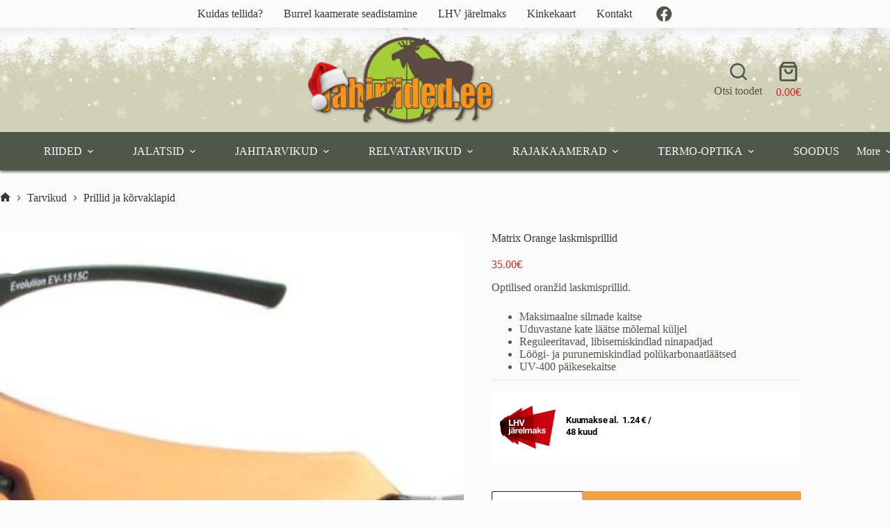

--- FILE ---
content_type: text/html; charset=UTF-8
request_url: https://jahiriided.ee/toode/matrix-orange-laskmisprillid/
body_size: 21619
content:
<!doctype html>
<html lang="et">
<head>
	
	<meta charset="UTF-8">
	<meta name="viewport" content="width=device-width, initial-scale=1, maximum-scale=5, viewport-fit=cover">
	<link rel="profile" href="https://gmpg.org/xfn/11">

	<title>Matrix Orange laskmisprillid &#8211; Jahiriided.ee</title>
<meta name='robots' content='max-image-preview:large' />
	<style>img:is([sizes="auto" i], [sizes^="auto," i]) { contain-intrinsic-size: 3000px 1500px }</style>
	<link rel='dns-prefetch' href='//cdn.jsdelivr.net' />
<link rel='dns-prefetch' href='//fonts.googleapis.com' />
<link rel="alternate" type="application/rss+xml" title="Jahiriided.ee &raquo; RSS" href="https://jahiriided.ee/feed/" />
<link rel="alternate" type="application/rss+xml" title="Jahiriided.ee &raquo; Kommentaaride RSS" href="https://jahiriided.ee/comments/feed/" />
<script>
window._wpemojiSettings = {"baseUrl":"https:\/\/s.w.org\/images\/core\/emoji\/16.0.1\/72x72\/","ext":".png","svgUrl":"https:\/\/s.w.org\/images\/core\/emoji\/16.0.1\/svg\/","svgExt":".svg","source":{"concatemoji":"https:\/\/jahiriided.ee\/wp-includes\/js\/wp-emoji-release.min.js?ver=6.8.3"}};
/*! This file is auto-generated */
!function(s,n){var o,i,e;function c(e){try{var t={supportTests:e,timestamp:(new Date).valueOf()};sessionStorage.setItem(o,JSON.stringify(t))}catch(e){}}function p(e,t,n){e.clearRect(0,0,e.canvas.width,e.canvas.height),e.fillText(t,0,0);var t=new Uint32Array(e.getImageData(0,0,e.canvas.width,e.canvas.height).data),a=(e.clearRect(0,0,e.canvas.width,e.canvas.height),e.fillText(n,0,0),new Uint32Array(e.getImageData(0,0,e.canvas.width,e.canvas.height).data));return t.every(function(e,t){return e===a[t]})}function u(e,t){e.clearRect(0,0,e.canvas.width,e.canvas.height),e.fillText(t,0,0);for(var n=e.getImageData(16,16,1,1),a=0;a<n.data.length;a++)if(0!==n.data[a])return!1;return!0}function f(e,t,n,a){switch(t){case"flag":return n(e,"\ud83c\udff3\ufe0f\u200d\u26a7\ufe0f","\ud83c\udff3\ufe0f\u200b\u26a7\ufe0f")?!1:!n(e,"\ud83c\udde8\ud83c\uddf6","\ud83c\udde8\u200b\ud83c\uddf6")&&!n(e,"\ud83c\udff4\udb40\udc67\udb40\udc62\udb40\udc65\udb40\udc6e\udb40\udc67\udb40\udc7f","\ud83c\udff4\u200b\udb40\udc67\u200b\udb40\udc62\u200b\udb40\udc65\u200b\udb40\udc6e\u200b\udb40\udc67\u200b\udb40\udc7f");case"emoji":return!a(e,"\ud83e\udedf")}return!1}function g(e,t,n,a){var r="undefined"!=typeof WorkerGlobalScope&&self instanceof WorkerGlobalScope?new OffscreenCanvas(300,150):s.createElement("canvas"),o=r.getContext("2d",{willReadFrequently:!0}),i=(o.textBaseline="top",o.font="600 32px Arial",{});return e.forEach(function(e){i[e]=t(o,e,n,a)}),i}function t(e){var t=s.createElement("script");t.src=e,t.defer=!0,s.head.appendChild(t)}"undefined"!=typeof Promise&&(o="wpEmojiSettingsSupports",i=["flag","emoji"],n.supports={everything:!0,everythingExceptFlag:!0},e=new Promise(function(e){s.addEventListener("DOMContentLoaded",e,{once:!0})}),new Promise(function(t){var n=function(){try{var e=JSON.parse(sessionStorage.getItem(o));if("object"==typeof e&&"number"==typeof e.timestamp&&(new Date).valueOf()<e.timestamp+604800&&"object"==typeof e.supportTests)return e.supportTests}catch(e){}return null}();if(!n){if("undefined"!=typeof Worker&&"undefined"!=typeof OffscreenCanvas&&"undefined"!=typeof URL&&URL.createObjectURL&&"undefined"!=typeof Blob)try{var e="postMessage("+g.toString()+"("+[JSON.stringify(i),f.toString(),p.toString(),u.toString()].join(",")+"));",a=new Blob([e],{type:"text/javascript"}),r=new Worker(URL.createObjectURL(a),{name:"wpTestEmojiSupports"});return void(r.onmessage=function(e){c(n=e.data),r.terminate(),t(n)})}catch(e){}c(n=g(i,f,p,u))}t(n)}).then(function(e){for(var t in e)n.supports[t]=e[t],n.supports.everything=n.supports.everything&&n.supports[t],"flag"!==t&&(n.supports.everythingExceptFlag=n.supports.everythingExceptFlag&&n.supports[t]);n.supports.everythingExceptFlag=n.supports.everythingExceptFlag&&!n.supports.flag,n.DOMReady=!1,n.readyCallback=function(){n.DOMReady=!0}}).then(function(){return e}).then(function(){var e;n.supports.everything||(n.readyCallback(),(e=n.source||{}).concatemoji?t(e.concatemoji):e.wpemoji&&e.twemoji&&(t(e.twemoji),t(e.wpemoji)))}))}((window,document),window._wpemojiSettings);
</script>
<link rel='stylesheet' id='blocksy-dynamic-global-css' href='https://jahiriided.ee/wp-content/uploads/blocksy/css/global.css?ver=95063' media='all' />
<style id='wp-emoji-styles-inline-css'>

	img.wp-smiley, img.emoji {
		display: inline !important;
		border: none !important;
		box-shadow: none !important;
		height: 1em !important;
		width: 1em !important;
		margin: 0 0.07em !important;
		vertical-align: -0.1em !important;
		background: none !important;
		padding: 0 !important;
	}
</style>
<link rel='stylesheet' id='wp-block-library-css' href='https://jahiriided.ee/wp-includes/css/dist/block-library/style.min.css?ver=6.8.3' media='all' />
<style id='global-styles-inline-css'>
:root{--wp--preset--aspect-ratio--square: 1;--wp--preset--aspect-ratio--4-3: 4/3;--wp--preset--aspect-ratio--3-4: 3/4;--wp--preset--aspect-ratio--3-2: 3/2;--wp--preset--aspect-ratio--2-3: 2/3;--wp--preset--aspect-ratio--16-9: 16/9;--wp--preset--aspect-ratio--9-16: 9/16;--wp--preset--color--black: #000000;--wp--preset--color--cyan-bluish-gray: #abb8c3;--wp--preset--color--white: #ffffff;--wp--preset--color--pale-pink: #f78da7;--wp--preset--color--vivid-red: #cf2e2e;--wp--preset--color--luminous-vivid-orange: #ff6900;--wp--preset--color--luminous-vivid-amber: #fcb900;--wp--preset--color--light-green-cyan: #7bdcb5;--wp--preset--color--vivid-green-cyan: #00d084;--wp--preset--color--pale-cyan-blue: #8ed1fc;--wp--preset--color--vivid-cyan-blue: #0693e3;--wp--preset--color--vivid-purple: #9b51e0;--wp--preset--color--palette-color-1: var(--theme-palette-color-1, #f2a149);--wp--preset--color--palette-color-2: var(--theme-palette-color-2, #cb2c2c);--wp--preset--color--palette-color-3: var(--theme-palette-color-3, #4d574a);--wp--preset--color--palette-color-4: var(--theme-palette-color-4, #333833);--wp--preset--color--palette-color-5: var(--theme-palette-color-5, #f1f1e4);--wp--preset--color--palette-color-6: var(--theme-palette-color-6, #F4F4F5);--wp--preset--color--palette-color-7: var(--theme-palette-color-7, #FBFBFB);--wp--preset--color--palette-color-8: var(--theme-palette-color-8, #ffffff);--wp--preset--gradient--vivid-cyan-blue-to-vivid-purple: linear-gradient(135deg,rgba(6,147,227,1) 0%,rgb(155,81,224) 100%);--wp--preset--gradient--light-green-cyan-to-vivid-green-cyan: linear-gradient(135deg,rgb(122,220,180) 0%,rgb(0,208,130) 100%);--wp--preset--gradient--luminous-vivid-amber-to-luminous-vivid-orange: linear-gradient(135deg,rgba(252,185,0,1) 0%,rgba(255,105,0,1) 100%);--wp--preset--gradient--luminous-vivid-orange-to-vivid-red: linear-gradient(135deg,rgba(255,105,0,1) 0%,rgb(207,46,46) 100%);--wp--preset--gradient--very-light-gray-to-cyan-bluish-gray: linear-gradient(135deg,rgb(238,238,238) 0%,rgb(169,184,195) 100%);--wp--preset--gradient--cool-to-warm-spectrum: linear-gradient(135deg,rgb(74,234,220) 0%,rgb(151,120,209) 20%,rgb(207,42,186) 40%,rgb(238,44,130) 60%,rgb(251,105,98) 80%,rgb(254,248,76) 100%);--wp--preset--gradient--blush-light-purple: linear-gradient(135deg,rgb(255,206,236) 0%,rgb(152,150,240) 100%);--wp--preset--gradient--blush-bordeaux: linear-gradient(135deg,rgb(254,205,165) 0%,rgb(254,45,45) 50%,rgb(107,0,62) 100%);--wp--preset--gradient--luminous-dusk: linear-gradient(135deg,rgb(255,203,112) 0%,rgb(199,81,192) 50%,rgb(65,88,208) 100%);--wp--preset--gradient--pale-ocean: linear-gradient(135deg,rgb(255,245,203) 0%,rgb(182,227,212) 50%,rgb(51,167,181) 100%);--wp--preset--gradient--electric-grass: linear-gradient(135deg,rgb(202,248,128) 0%,rgb(113,206,126) 100%);--wp--preset--gradient--midnight: linear-gradient(135deg,rgb(2,3,129) 0%,rgb(40,116,252) 100%);--wp--preset--gradient--juicy-peach: linear-gradient(to right, #ffecd2 0%, #fcb69f 100%);--wp--preset--gradient--young-passion: linear-gradient(to right, #ff8177 0%, #ff867a 0%, #ff8c7f 21%, #f99185 52%, #cf556c 78%, #b12a5b 100%);--wp--preset--gradient--true-sunset: linear-gradient(to right, #fa709a 0%, #fee140 100%);--wp--preset--gradient--morpheus-den: linear-gradient(to top, #30cfd0 0%, #330867 100%);--wp--preset--gradient--plum-plate: linear-gradient(135deg, #667eea 0%, #764ba2 100%);--wp--preset--gradient--aqua-splash: linear-gradient(15deg, #13547a 0%, #80d0c7 100%);--wp--preset--gradient--love-kiss: linear-gradient(to top, #ff0844 0%, #ffb199 100%);--wp--preset--gradient--new-retrowave: linear-gradient(to top, #3b41c5 0%, #a981bb 49%, #ffc8a9 100%);--wp--preset--gradient--plum-bath: linear-gradient(to top, #cc208e 0%, #6713d2 100%);--wp--preset--gradient--high-flight: linear-gradient(to right, #0acffe 0%, #495aff 100%);--wp--preset--gradient--teen-party: linear-gradient(-225deg, #FF057C 0%, #8D0B93 50%, #321575 100%);--wp--preset--gradient--fabled-sunset: linear-gradient(-225deg, #231557 0%, #44107A 29%, #FF1361 67%, #FFF800 100%);--wp--preset--gradient--arielle-smile: radial-gradient(circle 248px at center, #16d9e3 0%, #30c7ec 47%, #46aef7 100%);--wp--preset--gradient--itmeo-branding: linear-gradient(180deg, #2af598 0%, #009efd 100%);--wp--preset--gradient--deep-blue: linear-gradient(to right, #6a11cb 0%, #2575fc 100%);--wp--preset--gradient--strong-bliss: linear-gradient(to right, #f78ca0 0%, #f9748f 19%, #fd868c 60%, #fe9a8b 100%);--wp--preset--gradient--sweet-period: linear-gradient(to top, #3f51b1 0%, #5a55ae 13%, #7b5fac 25%, #8f6aae 38%, #a86aa4 50%, #cc6b8e 62%, #f18271 75%, #f3a469 87%, #f7c978 100%);--wp--preset--gradient--purple-division: linear-gradient(to top, #7028e4 0%, #e5b2ca 100%);--wp--preset--gradient--cold-evening: linear-gradient(to top, #0c3483 0%, #a2b6df 100%, #6b8cce 100%, #a2b6df 100%);--wp--preset--gradient--mountain-rock: linear-gradient(to right, #868f96 0%, #596164 100%);--wp--preset--gradient--desert-hump: linear-gradient(to top, #c79081 0%, #dfa579 100%);--wp--preset--gradient--ethernal-constance: linear-gradient(to top, #09203f 0%, #537895 100%);--wp--preset--gradient--happy-memories: linear-gradient(-60deg, #ff5858 0%, #f09819 100%);--wp--preset--gradient--grown-early: linear-gradient(to top, #0ba360 0%, #3cba92 100%);--wp--preset--gradient--morning-salad: linear-gradient(-225deg, #B7F8DB 0%, #50A7C2 100%);--wp--preset--gradient--night-call: linear-gradient(-225deg, #AC32E4 0%, #7918F2 48%, #4801FF 100%);--wp--preset--gradient--mind-crawl: linear-gradient(-225deg, #473B7B 0%, #3584A7 51%, #30D2BE 100%);--wp--preset--gradient--angel-care: linear-gradient(-225deg, #FFE29F 0%, #FFA99F 48%, #FF719A 100%);--wp--preset--gradient--juicy-cake: linear-gradient(to top, #e14fad 0%, #f9d423 100%);--wp--preset--gradient--rich-metal: linear-gradient(to right, #d7d2cc 0%, #304352 100%);--wp--preset--gradient--mole-hall: linear-gradient(-20deg, #616161 0%, #9bc5c3 100%);--wp--preset--gradient--cloudy-knoxville: linear-gradient(120deg, #fdfbfb 0%, #ebedee 100%);--wp--preset--gradient--soft-grass: linear-gradient(to top, #c1dfc4 0%, #deecdd 100%);--wp--preset--gradient--saint-petersburg: linear-gradient(135deg, #f5f7fa 0%, #c3cfe2 100%);--wp--preset--gradient--everlasting-sky: linear-gradient(135deg, #fdfcfb 0%, #e2d1c3 100%);--wp--preset--gradient--kind-steel: linear-gradient(-20deg, #e9defa 0%, #fbfcdb 100%);--wp--preset--gradient--over-sun: linear-gradient(60deg, #abecd6 0%, #fbed96 100%);--wp--preset--gradient--premium-white: linear-gradient(to top, #d5d4d0 0%, #d5d4d0 1%, #eeeeec 31%, #efeeec 75%, #e9e9e7 100%);--wp--preset--gradient--clean-mirror: linear-gradient(45deg, #93a5cf 0%, #e4efe9 100%);--wp--preset--gradient--wild-apple: linear-gradient(to top, #d299c2 0%, #fef9d7 100%);--wp--preset--gradient--snow-again: linear-gradient(to top, #e6e9f0 0%, #eef1f5 100%);--wp--preset--gradient--confident-cloud: linear-gradient(to top, #dad4ec 0%, #dad4ec 1%, #f3e7e9 100%);--wp--preset--gradient--glass-water: linear-gradient(to top, #dfe9f3 0%, white 100%);--wp--preset--gradient--perfect-white: linear-gradient(-225deg, #E3FDF5 0%, #FFE6FA 100%);--wp--preset--font-size--small: 13px;--wp--preset--font-size--medium: 20px;--wp--preset--font-size--large: clamp(22px, 1.375rem + ((1vw - 3.2px) * 0.625), 30px);--wp--preset--font-size--x-large: clamp(30px, 1.875rem + ((1vw - 3.2px) * 1.563), 50px);--wp--preset--font-size--xx-large: clamp(45px, 2.813rem + ((1vw - 3.2px) * 2.734), 80px);--wp--preset--spacing--20: 0.44rem;--wp--preset--spacing--30: 0.67rem;--wp--preset--spacing--40: 1rem;--wp--preset--spacing--50: 1.5rem;--wp--preset--spacing--60: 2.25rem;--wp--preset--spacing--70: 3.38rem;--wp--preset--spacing--80: 5.06rem;--wp--preset--shadow--natural: 6px 6px 9px rgba(0, 0, 0, 0.2);--wp--preset--shadow--deep: 12px 12px 50px rgba(0, 0, 0, 0.4);--wp--preset--shadow--sharp: 6px 6px 0px rgba(0, 0, 0, 0.2);--wp--preset--shadow--outlined: 6px 6px 0px -3px rgba(255, 255, 255, 1), 6px 6px rgba(0, 0, 0, 1);--wp--preset--shadow--crisp: 6px 6px 0px rgba(0, 0, 0, 1);}:root { --wp--style--global--content-size: var(--theme-block-max-width);--wp--style--global--wide-size: var(--theme-block-wide-max-width); }:where(body) { margin: 0; }.wp-site-blocks > .alignleft { float: left; margin-right: 2em; }.wp-site-blocks > .alignright { float: right; margin-left: 2em; }.wp-site-blocks > .aligncenter { justify-content: center; margin-left: auto; margin-right: auto; }:where(.wp-site-blocks) > * { margin-block-start: var(--theme-content-spacing); margin-block-end: 0; }:where(.wp-site-blocks) > :first-child { margin-block-start: 0; }:where(.wp-site-blocks) > :last-child { margin-block-end: 0; }:root { --wp--style--block-gap: var(--theme-content-spacing); }:root :where(.is-layout-flow) > :first-child{margin-block-start: 0;}:root :where(.is-layout-flow) > :last-child{margin-block-end: 0;}:root :where(.is-layout-flow) > *{margin-block-start: var(--theme-content-spacing);margin-block-end: 0;}:root :where(.is-layout-constrained) > :first-child{margin-block-start: 0;}:root :where(.is-layout-constrained) > :last-child{margin-block-end: 0;}:root :where(.is-layout-constrained) > *{margin-block-start: var(--theme-content-spacing);margin-block-end: 0;}:root :where(.is-layout-flex){gap: var(--theme-content-spacing);}:root :where(.is-layout-grid){gap: var(--theme-content-spacing);}.is-layout-flow > .alignleft{float: left;margin-inline-start: 0;margin-inline-end: 2em;}.is-layout-flow > .alignright{float: right;margin-inline-start: 2em;margin-inline-end: 0;}.is-layout-flow > .aligncenter{margin-left: auto !important;margin-right: auto !important;}.is-layout-constrained > .alignleft{float: left;margin-inline-start: 0;margin-inline-end: 2em;}.is-layout-constrained > .alignright{float: right;margin-inline-start: 2em;margin-inline-end: 0;}.is-layout-constrained > .aligncenter{margin-left: auto !important;margin-right: auto !important;}.is-layout-constrained > :where(:not(.alignleft):not(.alignright):not(.alignfull)){max-width: var(--wp--style--global--content-size);margin-left: auto !important;margin-right: auto !important;}.is-layout-constrained > .alignwide{max-width: var(--wp--style--global--wide-size);}body .is-layout-flex{display: flex;}.is-layout-flex{flex-wrap: wrap;align-items: center;}.is-layout-flex > :is(*, div){margin: 0;}body .is-layout-grid{display: grid;}.is-layout-grid > :is(*, div){margin: 0;}body{padding-top: 0px;padding-right: 0px;padding-bottom: 0px;padding-left: 0px;}.has-black-color{color: var(--wp--preset--color--black) !important;}.has-cyan-bluish-gray-color{color: var(--wp--preset--color--cyan-bluish-gray) !important;}.has-white-color{color: var(--wp--preset--color--white) !important;}.has-pale-pink-color{color: var(--wp--preset--color--pale-pink) !important;}.has-vivid-red-color{color: var(--wp--preset--color--vivid-red) !important;}.has-luminous-vivid-orange-color{color: var(--wp--preset--color--luminous-vivid-orange) !important;}.has-luminous-vivid-amber-color{color: var(--wp--preset--color--luminous-vivid-amber) !important;}.has-light-green-cyan-color{color: var(--wp--preset--color--light-green-cyan) !important;}.has-vivid-green-cyan-color{color: var(--wp--preset--color--vivid-green-cyan) !important;}.has-pale-cyan-blue-color{color: var(--wp--preset--color--pale-cyan-blue) !important;}.has-vivid-cyan-blue-color{color: var(--wp--preset--color--vivid-cyan-blue) !important;}.has-vivid-purple-color{color: var(--wp--preset--color--vivid-purple) !important;}.has-palette-color-1-color{color: var(--wp--preset--color--palette-color-1) !important;}.has-palette-color-2-color{color: var(--wp--preset--color--palette-color-2) !important;}.has-palette-color-3-color{color: var(--wp--preset--color--palette-color-3) !important;}.has-palette-color-4-color{color: var(--wp--preset--color--palette-color-4) !important;}.has-palette-color-5-color{color: var(--wp--preset--color--palette-color-5) !important;}.has-palette-color-6-color{color: var(--wp--preset--color--palette-color-6) !important;}.has-palette-color-7-color{color: var(--wp--preset--color--palette-color-7) !important;}.has-palette-color-8-color{color: var(--wp--preset--color--palette-color-8) !important;}.has-black-background-color{background-color: var(--wp--preset--color--black) !important;}.has-cyan-bluish-gray-background-color{background-color: var(--wp--preset--color--cyan-bluish-gray) !important;}.has-white-background-color{background-color: var(--wp--preset--color--white) !important;}.has-pale-pink-background-color{background-color: var(--wp--preset--color--pale-pink) !important;}.has-vivid-red-background-color{background-color: var(--wp--preset--color--vivid-red) !important;}.has-luminous-vivid-orange-background-color{background-color: var(--wp--preset--color--luminous-vivid-orange) !important;}.has-luminous-vivid-amber-background-color{background-color: var(--wp--preset--color--luminous-vivid-amber) !important;}.has-light-green-cyan-background-color{background-color: var(--wp--preset--color--light-green-cyan) !important;}.has-vivid-green-cyan-background-color{background-color: var(--wp--preset--color--vivid-green-cyan) !important;}.has-pale-cyan-blue-background-color{background-color: var(--wp--preset--color--pale-cyan-blue) !important;}.has-vivid-cyan-blue-background-color{background-color: var(--wp--preset--color--vivid-cyan-blue) !important;}.has-vivid-purple-background-color{background-color: var(--wp--preset--color--vivid-purple) !important;}.has-palette-color-1-background-color{background-color: var(--wp--preset--color--palette-color-1) !important;}.has-palette-color-2-background-color{background-color: var(--wp--preset--color--palette-color-2) !important;}.has-palette-color-3-background-color{background-color: var(--wp--preset--color--palette-color-3) !important;}.has-palette-color-4-background-color{background-color: var(--wp--preset--color--palette-color-4) !important;}.has-palette-color-5-background-color{background-color: var(--wp--preset--color--palette-color-5) !important;}.has-palette-color-6-background-color{background-color: var(--wp--preset--color--palette-color-6) !important;}.has-palette-color-7-background-color{background-color: var(--wp--preset--color--palette-color-7) !important;}.has-palette-color-8-background-color{background-color: var(--wp--preset--color--palette-color-8) !important;}.has-black-border-color{border-color: var(--wp--preset--color--black) !important;}.has-cyan-bluish-gray-border-color{border-color: var(--wp--preset--color--cyan-bluish-gray) !important;}.has-white-border-color{border-color: var(--wp--preset--color--white) !important;}.has-pale-pink-border-color{border-color: var(--wp--preset--color--pale-pink) !important;}.has-vivid-red-border-color{border-color: var(--wp--preset--color--vivid-red) !important;}.has-luminous-vivid-orange-border-color{border-color: var(--wp--preset--color--luminous-vivid-orange) !important;}.has-luminous-vivid-amber-border-color{border-color: var(--wp--preset--color--luminous-vivid-amber) !important;}.has-light-green-cyan-border-color{border-color: var(--wp--preset--color--light-green-cyan) !important;}.has-vivid-green-cyan-border-color{border-color: var(--wp--preset--color--vivid-green-cyan) !important;}.has-pale-cyan-blue-border-color{border-color: var(--wp--preset--color--pale-cyan-blue) !important;}.has-vivid-cyan-blue-border-color{border-color: var(--wp--preset--color--vivid-cyan-blue) !important;}.has-vivid-purple-border-color{border-color: var(--wp--preset--color--vivid-purple) !important;}.has-palette-color-1-border-color{border-color: var(--wp--preset--color--palette-color-1) !important;}.has-palette-color-2-border-color{border-color: var(--wp--preset--color--palette-color-2) !important;}.has-palette-color-3-border-color{border-color: var(--wp--preset--color--palette-color-3) !important;}.has-palette-color-4-border-color{border-color: var(--wp--preset--color--palette-color-4) !important;}.has-palette-color-5-border-color{border-color: var(--wp--preset--color--palette-color-5) !important;}.has-palette-color-6-border-color{border-color: var(--wp--preset--color--palette-color-6) !important;}.has-palette-color-7-border-color{border-color: var(--wp--preset--color--palette-color-7) !important;}.has-palette-color-8-border-color{border-color: var(--wp--preset--color--palette-color-8) !important;}.has-vivid-cyan-blue-to-vivid-purple-gradient-background{background: var(--wp--preset--gradient--vivid-cyan-blue-to-vivid-purple) !important;}.has-light-green-cyan-to-vivid-green-cyan-gradient-background{background: var(--wp--preset--gradient--light-green-cyan-to-vivid-green-cyan) !important;}.has-luminous-vivid-amber-to-luminous-vivid-orange-gradient-background{background: var(--wp--preset--gradient--luminous-vivid-amber-to-luminous-vivid-orange) !important;}.has-luminous-vivid-orange-to-vivid-red-gradient-background{background: var(--wp--preset--gradient--luminous-vivid-orange-to-vivid-red) !important;}.has-very-light-gray-to-cyan-bluish-gray-gradient-background{background: var(--wp--preset--gradient--very-light-gray-to-cyan-bluish-gray) !important;}.has-cool-to-warm-spectrum-gradient-background{background: var(--wp--preset--gradient--cool-to-warm-spectrum) !important;}.has-blush-light-purple-gradient-background{background: var(--wp--preset--gradient--blush-light-purple) !important;}.has-blush-bordeaux-gradient-background{background: var(--wp--preset--gradient--blush-bordeaux) !important;}.has-luminous-dusk-gradient-background{background: var(--wp--preset--gradient--luminous-dusk) !important;}.has-pale-ocean-gradient-background{background: var(--wp--preset--gradient--pale-ocean) !important;}.has-electric-grass-gradient-background{background: var(--wp--preset--gradient--electric-grass) !important;}.has-midnight-gradient-background{background: var(--wp--preset--gradient--midnight) !important;}.has-juicy-peach-gradient-background{background: var(--wp--preset--gradient--juicy-peach) !important;}.has-young-passion-gradient-background{background: var(--wp--preset--gradient--young-passion) !important;}.has-true-sunset-gradient-background{background: var(--wp--preset--gradient--true-sunset) !important;}.has-morpheus-den-gradient-background{background: var(--wp--preset--gradient--morpheus-den) !important;}.has-plum-plate-gradient-background{background: var(--wp--preset--gradient--plum-plate) !important;}.has-aqua-splash-gradient-background{background: var(--wp--preset--gradient--aqua-splash) !important;}.has-love-kiss-gradient-background{background: var(--wp--preset--gradient--love-kiss) !important;}.has-new-retrowave-gradient-background{background: var(--wp--preset--gradient--new-retrowave) !important;}.has-plum-bath-gradient-background{background: var(--wp--preset--gradient--plum-bath) !important;}.has-high-flight-gradient-background{background: var(--wp--preset--gradient--high-flight) !important;}.has-teen-party-gradient-background{background: var(--wp--preset--gradient--teen-party) !important;}.has-fabled-sunset-gradient-background{background: var(--wp--preset--gradient--fabled-sunset) !important;}.has-arielle-smile-gradient-background{background: var(--wp--preset--gradient--arielle-smile) !important;}.has-itmeo-branding-gradient-background{background: var(--wp--preset--gradient--itmeo-branding) !important;}.has-deep-blue-gradient-background{background: var(--wp--preset--gradient--deep-blue) !important;}.has-strong-bliss-gradient-background{background: var(--wp--preset--gradient--strong-bliss) !important;}.has-sweet-period-gradient-background{background: var(--wp--preset--gradient--sweet-period) !important;}.has-purple-division-gradient-background{background: var(--wp--preset--gradient--purple-division) !important;}.has-cold-evening-gradient-background{background: var(--wp--preset--gradient--cold-evening) !important;}.has-mountain-rock-gradient-background{background: var(--wp--preset--gradient--mountain-rock) !important;}.has-desert-hump-gradient-background{background: var(--wp--preset--gradient--desert-hump) !important;}.has-ethernal-constance-gradient-background{background: var(--wp--preset--gradient--ethernal-constance) !important;}.has-happy-memories-gradient-background{background: var(--wp--preset--gradient--happy-memories) !important;}.has-grown-early-gradient-background{background: var(--wp--preset--gradient--grown-early) !important;}.has-morning-salad-gradient-background{background: var(--wp--preset--gradient--morning-salad) !important;}.has-night-call-gradient-background{background: var(--wp--preset--gradient--night-call) !important;}.has-mind-crawl-gradient-background{background: var(--wp--preset--gradient--mind-crawl) !important;}.has-angel-care-gradient-background{background: var(--wp--preset--gradient--angel-care) !important;}.has-juicy-cake-gradient-background{background: var(--wp--preset--gradient--juicy-cake) !important;}.has-rich-metal-gradient-background{background: var(--wp--preset--gradient--rich-metal) !important;}.has-mole-hall-gradient-background{background: var(--wp--preset--gradient--mole-hall) !important;}.has-cloudy-knoxville-gradient-background{background: var(--wp--preset--gradient--cloudy-knoxville) !important;}.has-soft-grass-gradient-background{background: var(--wp--preset--gradient--soft-grass) !important;}.has-saint-petersburg-gradient-background{background: var(--wp--preset--gradient--saint-petersburg) !important;}.has-everlasting-sky-gradient-background{background: var(--wp--preset--gradient--everlasting-sky) !important;}.has-kind-steel-gradient-background{background: var(--wp--preset--gradient--kind-steel) !important;}.has-over-sun-gradient-background{background: var(--wp--preset--gradient--over-sun) !important;}.has-premium-white-gradient-background{background: var(--wp--preset--gradient--premium-white) !important;}.has-clean-mirror-gradient-background{background: var(--wp--preset--gradient--clean-mirror) !important;}.has-wild-apple-gradient-background{background: var(--wp--preset--gradient--wild-apple) !important;}.has-snow-again-gradient-background{background: var(--wp--preset--gradient--snow-again) !important;}.has-confident-cloud-gradient-background{background: var(--wp--preset--gradient--confident-cloud) !important;}.has-glass-water-gradient-background{background: var(--wp--preset--gradient--glass-water) !important;}.has-perfect-white-gradient-background{background: var(--wp--preset--gradient--perfect-white) !important;}.has-small-font-size{font-size: var(--wp--preset--font-size--small) !important;}.has-medium-font-size{font-size: var(--wp--preset--font-size--medium) !important;}.has-large-font-size{font-size: var(--wp--preset--font-size--large) !important;}.has-x-large-font-size{font-size: var(--wp--preset--font-size--x-large) !important;}.has-xx-large-font-size{font-size: var(--wp--preset--font-size--xx-large) !important;}
:root :where(.wp-block-pullquote){font-size: clamp(0.984em, 0.984rem + ((1vw - 0.2em) * 0.645), 1.5em);line-height: 1.6;}
</style>
<link rel='stylesheet' id='woo-shipping-dpd-baltic-css' href='https://jahiriided.ee/wp-content/plugins/woo-shipping-dpd-baltic/public/css/dpd-public.css?ver=1.2.89' media='all' />
<link rel='stylesheet' id='select2css-css' href='//cdn.jsdelivr.net/npm/select2@4.1.0-rc.0/dist/css/select2.min.css?ver=1.0' media='all' />
<link rel='stylesheet' id='photoswipe-css' href='https://jahiriided.ee/wp-content/plugins/woocommerce/assets/css/photoswipe/photoswipe.min.css?ver=10.4.2' media='all' />
<link rel='stylesheet' id='photoswipe-default-skin-css' href='https://jahiriided.ee/wp-content/plugins/woocommerce/assets/css/photoswipe/default-skin/default-skin.min.css?ver=10.4.2' media='all' />
<style id='woocommerce-inline-inline-css'>
.woocommerce form .form-row .required { visibility: visible; }
</style>
<link rel='stylesheet' id='dashicons-css' href='https://jahiriided.ee/wp-includes/css/dashicons.min.css?ver=6.8.3' media='all' />
<style id='dashicons-inline-css'>
[data-font="Dashicons"]:before {font-family: 'Dashicons' !important;content: attr(data-icon) !important;speak: none !important;font-weight: normal !important;font-variant: normal !important;text-transform: none !important;line-height: 1 !important;font-style: normal !important;-webkit-font-smoothing: antialiased !important;-moz-osx-font-smoothing: grayscale !important;}
</style>
<link rel='stylesheet' id='cfvsw_swatches_product-css' href='https://jahiriided.ee/wp-content/plugins/variation-swatches-woo/assets/css/swatches.css?ver=1.0.13' media='all' />
<style id='cfvsw_swatches_product-inline-css'>
.cfvsw-tooltip{background:#000000;color:#ffffff;} .cfvsw-tooltip:before{background:#000000;}:root {--cfvsw-swatches-font-size: 13px;--cfvsw-swatches-border-color: #000000;--cfvsw-swatches-border-color-hover: #00000080;--cfvsw-swatches-border-width: 1px;--cfvsw-swatches-tooltip-font-size: 12px;}
</style>
<link rel='stylesheet' id='product-size-charts-css' href='https://jahiriided.ee/wp-content/plugins/woo-advanced-product-size-chart/public/css/size-chart-for-woocommerce-public.css?ver=2.4.7' media='all' />
<link rel='stylesheet' id='yith_wcbm_badge_style-css' href='https://jahiriided.ee/wp-content/plugins/yith-woocommerce-badges-management/assets/css/frontend.css?ver=3.21.0' media='all' />
<style id='yith_wcbm_badge_style-inline-css'>
.yith-wcbm-badge.yith-wcbm-badge-text.yith-wcbm-badge-36973 {
				bottom: 0; left: 50%; 
				
				-ms-transform: translateX(-50%); 
				-webkit-transform: translateX(-50%); 
				transform: translateX(-50%);
				padding: 0px 0px 0px 0px;
				background-color:#cc0a00; border-radius: 5px 5px 0px 0px; width:120px; height:28px;
			}.yith-wcbm-badge.yith-wcbm-badge-text.yith-wcbm-badge-36848 {
				top: 0; right: 0; 
				
				-ms-transform: ; 
				-webkit-transform: ; 
				transform: ;
				padding: 0px 0px 0px 0px;
				background-color:#f2a149; border-radius: 0px 6px 0px 6px; width:90px; height:40px;
			}.yith-wcbm-badge.yith-wcbm-badge-text.yith-wcbm-badge-19935 {
				top: 0; right: 0; 
				
				-ms-transform: ; 
				-webkit-transform: ; 
				transform: ;
				padding: 0px 0px 0px 0px;
				background-color:#ff9233; border-radius: 0px 6px 0px 6px; width:90px; height:40px;
			}.yith-wcbm-badge.yith-wcbm-badge-text.yith-wcbm-badge-37263 {
				bottom: 0; left: 50%; 
				
				-ms-transform: translateX(-50%); 
				-webkit-transform: translateX(-50%); 
				transform: translateX(-50%);
				padding: 0px 0px 0px 0px;
				background-color:#000000; border-radius: 0px 0px 0px 0px; width:310px; height:40px;
			}
</style>
<link rel='stylesheet' id='yith-gfont-open-sans-css' href='https://jahiriided.ee/wp-content/plugins/yith-woocommerce-badges-management/assets/fonts/open-sans/style.css?ver=3.21.0' media='all' />
<link rel='stylesheet' id='ct-main-styles-css' href='https://jahiriided.ee/wp-content/themes/blocksy/static/bundle/main.min.css?ver=2.1.23' media='all' />
<link rel='stylesheet' id='ct-woocommerce-styles-css' href='https://jahiriided.ee/wp-content/themes/blocksy/static/bundle/woocommerce.min.css?ver=2.1.23' media='all' />
<link rel='stylesheet' id='blocksy-fonts-font-source-google-css' href='https://fonts.googleapis.com/css2?family=Poppins:wght@400;500;600;700&#038;display=swap' media='all' />
<link rel='stylesheet' id='ct-page-title-styles-css' href='https://jahiriided.ee/wp-content/themes/blocksy/static/bundle/page-title.min.css?ver=2.1.23' media='all' />
<link rel='stylesheet' id='ct-flexy-styles-css' href='https://jahiriided.ee/wp-content/themes/blocksy/static/bundle/flexy.min.css?ver=2.1.23' media='all' />
<style id='kadence-blocks-global-variables-inline-css'>
:root {--global-kb-font-size-sm:clamp(0.8rem, 0.73rem + 0.217vw, 0.9rem);--global-kb-font-size-md:clamp(1.1rem, 0.995rem + 0.326vw, 1.25rem);--global-kb-font-size-lg:clamp(1.75rem, 1.576rem + 0.543vw, 2rem);--global-kb-font-size-xl:clamp(2.25rem, 1.728rem + 1.63vw, 3rem);--global-kb-font-size-xxl:clamp(2.5rem, 1.456rem + 3.26vw, 4rem);--global-kb-font-size-xxxl:clamp(2.75rem, 0.489rem + 7.065vw, 6rem);}:root {--global-palette1: #3182CE;--global-palette2: #2B6CB0;--global-palette3: #1A202C;--global-palette4: #2D3748;--global-palette5: #4A5568;--global-palette6: #718096;--global-palette7: #EDF2F7;--global-palette8: #F7FAFC;--global-palette9: #ffffff;}
</style>
<script type="text/template" id="tmpl-variation-template">
	<div class="woocommerce-variation-description">{{{ data.variation.variation_description }}}</div>
	<div class="woocommerce-variation-price">{{{ data.variation.price_html }}}</div>
	<div class="woocommerce-variation-availability">{{{ data.variation.availability_html }}}</div>
</script>
<script type="text/template" id="tmpl-unavailable-variation-template">
	<p role="alert">Vabandame, see toode ei ole saadaval. Palun proovi teistsugust kombinatsiooni.</p>
</script>
<!--n2css--><!--n2js--><script src="https://jahiriided.ee/wp-includes/js/jquery/jquery.min.js?ver=3.7.1" id="jquery-core-js"></script>
<script src="https://jahiriided.ee/wp-includes/js/jquery/jquery-migrate.min.js?ver=3.4.1" id="jquery-migrate-js"></script>
<script id="woo-shipping-dpd-baltic-js-extra">
var dpd = {"fe_ajax_nonce":"427f697033","ajax_url":"\/wp-admin\/admin-ajax.php"};
</script>
<script src="https://jahiriided.ee/wp-content/plugins/woo-shipping-dpd-baltic/public/js/dpd-public.js?ver=1.2.89" id="woo-shipping-dpd-baltic-js"></script>
<script src="https://jahiriided.ee/wp-content/plugins/woocommerce/assets/js/jquery-blockui/jquery.blockUI.min.js?ver=2.7.0-wc.10.4.2" id="wc-jquery-blockui-js" data-wp-strategy="defer"></script>
<script id="wc-add-to-cart-js-extra">
var wc_add_to_cart_params = {"ajax_url":"\/wp-admin\/admin-ajax.php","wc_ajax_url":"\/?wc-ajax=%%endpoint%%","i18n_view_cart":"Vaata ostukorvi","cart_url":"https:\/\/jahiriided.ee\/ostukorv\/","is_cart":"","cart_redirect_after_add":"no"};
</script>
<script src="https://jahiriided.ee/wp-content/plugins/woocommerce/assets/js/frontend/add-to-cart.min.js?ver=10.4.2" id="wc-add-to-cart-js" defer data-wp-strategy="defer"></script>
<script src="https://jahiriided.ee/wp-content/plugins/woocommerce/assets/js/zoom/jquery.zoom.min.js?ver=1.7.21-wc.10.4.2" id="wc-zoom-js" defer data-wp-strategy="defer"></script>
<script src="https://jahiriided.ee/wp-content/plugins/woocommerce/assets/js/photoswipe/photoswipe.min.js?ver=4.1.1-wc.10.4.2" id="wc-photoswipe-js" defer data-wp-strategy="defer"></script>
<script src="https://jahiriided.ee/wp-content/plugins/woocommerce/assets/js/photoswipe/photoswipe-ui-default.min.js?ver=4.1.1-wc.10.4.2" id="wc-photoswipe-ui-default-js" defer data-wp-strategy="defer"></script>
<script id="wc-single-product-js-extra">
var wc_single_product_params = {"i18n_required_rating_text":"Palun vali hinnang","i18n_rating_options":["1 of 5 stars","2 of 5 stars","3 of 5 stars","4 of 5 stars","5 of 5 stars"],"i18n_product_gallery_trigger_text":"View full-screen image gallery","review_rating_required":"yes","flexslider":{"rtl":false,"animation":"slide","smoothHeight":true,"directionNav":false,"controlNav":"thumbnails","slideshow":false,"animationSpeed":500,"animationLoop":false,"allowOneSlide":false},"zoom_enabled":"1","zoom_options":[],"photoswipe_enabled":"1","photoswipe_options":{"shareEl":false,"closeOnScroll":false,"history":false,"hideAnimationDuration":0,"showAnimationDuration":0},"flexslider_enabled":""};
</script>
<script src="https://jahiriided.ee/wp-content/plugins/woocommerce/assets/js/frontend/single-product.min.js?ver=10.4.2" id="wc-single-product-js" defer data-wp-strategy="defer"></script>
<script src="https://jahiriided.ee/wp-content/plugins/woocommerce/assets/js/js-cookie/js.cookie.min.js?ver=2.1.4-wc.10.4.2" id="wc-js-cookie-js" defer data-wp-strategy="defer"></script>
<script id="woocommerce-js-extra">
var woocommerce_params = {"ajax_url":"\/wp-admin\/admin-ajax.php","wc_ajax_url":"\/?wc-ajax=%%endpoint%%","i18n_password_show":"Show password","i18n_password_hide":"Hide password"};
</script>
<script src="https://jahiriided.ee/wp-content/plugins/woocommerce/assets/js/frontend/woocommerce.min.js?ver=10.4.2" id="woocommerce-js" defer data-wp-strategy="defer"></script>
<script src="https://jahiriided.ee/wp-includes/js/underscore.min.js?ver=1.13.7" id="underscore-js"></script>
<script id="wp-util-js-extra">
var _wpUtilSettings = {"ajax":{"url":"\/wp-admin\/admin-ajax.php"}};
</script>
<script src="https://jahiriided.ee/wp-includes/js/wp-util.min.js?ver=6.8.3" id="wp-util-js"></script>
<script src="https://jahiriided.ee/wp-content/plugins/woo-lhv-hire-purchase/assets/js/checkout.js?ver=6.8.3" id="lhv-hire-purchase-js"></script>
<script id="wc-cart-fragments-js-extra">
var wc_cart_fragments_params = {"ajax_url":"\/wp-admin\/admin-ajax.php","wc_ajax_url":"\/?wc-ajax=%%endpoint%%","cart_hash_key":"wc_cart_hash_1c32a3da91722b7a3c71855b6ea3032b","fragment_name":"wc_fragments_1c32a3da91722b7a3c71855b6ea3032b","request_timeout":"5000"};
</script>
<script src="https://jahiriided.ee/wp-content/plugins/woocommerce/assets/js/frontend/cart-fragments.min.js?ver=10.4.2" id="wc-cart-fragments-js" defer data-wp-strategy="defer"></script>
<link rel="https://api.w.org/" href="https://jahiriided.ee/wp-json/" /><link rel="alternate" title="JSON" type="application/json" href="https://jahiriided.ee/wp-json/wp/v2/product/17982" /><link rel="EditURI" type="application/rsd+xml" title="RSD" href="https://jahiriided.ee/xmlrpc.php?rsd" />
<meta name="generator" content="WordPress 6.8.3" />
<meta name="generator" content="WooCommerce 10.4.2" />
<link rel="canonical" href="https://jahiriided.ee/toode/matrix-orange-laskmisprillid/" />
<link rel='shortlink' href='https://jahiriided.ee/?p=17982' />
<link rel="alternate" title="oEmbed (JSON)" type="application/json+oembed" href="https://jahiriided.ee/wp-json/oembed/1.0/embed?url=https%3A%2F%2Fjahiriided.ee%2Ftoode%2Fmatrix-orange-laskmisprillid%2F" />
<link rel="alternate" title="oEmbed (XML)" type="text/xml+oembed" href="https://jahiriided.ee/wp-json/oembed/1.0/embed?url=https%3A%2F%2Fjahiriided.ee%2Ftoode%2Fmatrix-orange-laskmisprillid%2F&#038;format=xml" />
<script async defer data-domain='www.jahiriided.ee' src='https://plausible.io/js/plausible.js'></script>	<script>

					        // jQuery(document).on( 'change', '.wc_payment_methods input[name="payment_method"]', function() {
				// 	jQuery('body').trigger('update_checkout');
				// });
					</script>
			    <style>
    .woocommerce-notices-wrapper div.woocommerce-message[role=alert] {
        display: none;
    }
    
    .woocommerce button[name="update_cart"] {
        display: none !important;
    }
    </style>        <script type="text/javascript">
        jQuery(document).ready(function(){
            var wpcbScrollToNotices;
        
            jQuery(document).ajaxComplete(function (e) {
                jQuery.scroll_to_notices = wpcbScrollToNotices;
            });
            
            jQuery('.woocommerce').on('change', 'input.qty', function(){
            
                wpcbScrollToNotices = jQuery.scroll_to_notices;
                jQuery.scroll_to_notices = function( scrollElement ) {
                    return false;
            	};
            	
            	setTimeout(function(){
            	    jQuery('button[name="update_cart"]').trigger('click');    
            	}, 200);
                
            
            });
        });
        </script><noscript><link rel='stylesheet' href='https://jahiriided.ee/wp-content/themes/blocksy/static/bundle/no-scripts.min.css' type='text/css'></noscript>
	<noscript><style>.woocommerce-product-gallery{ opacity: 1 !important; }</style></noscript>
	<link rel="icon" href="https://jahiriided.ee/wp-content/uploads/2018/09/cropped-icon-1-32x32.jpg" sizes="32x32" />
<link rel="icon" href="https://jahiriided.ee/wp-content/uploads/2018/09/cropped-icon-1-192x192.jpg" sizes="192x192" />
<link rel="apple-touch-icon" href="https://jahiriided.ee/wp-content/uploads/2018/09/cropped-icon-1-180x180.jpg" />
<meta name="msapplication-TileImage" content="https://jahiriided.ee/wp-content/uploads/2018/09/cropped-icon-1-270x270.jpg" />
	</head>


<body class="wp-singular product-template-default single single-product postid-17982 wp-custom-logo wp-embed-responsive wp-theme-blocksy theme-blocksy woocommerce woocommerce-page woocommerce-no-js cfvsw-label-stacked cfvsw-product-page yith-wcbm-theme-blocksy" data-link="type-2" data-prefix="product" data-header="type-1:sticky" data-footer="type-1:reveal" itemscope="itemscope" itemtype="https://schema.org/WebPage">

<a class="skip-link screen-reader-text" href="#main">Skip to content</a><div class="ct-drawer-canvas" data-location="start">
		<div id="search-modal" class="ct-panel" data-behaviour="modal" role="dialog" aria-label="Search modal" inert>
			<div class="ct-panel-actions">
				<button class="ct-toggle-close" data-type="type-3" aria-label="Close search modal">
					<svg class="ct-icon" width="12" height="12" viewBox="0 0 15 15"><path d="M1 15a1 1 0 01-.71-.29 1 1 0 010-1.41l5.8-5.8-5.8-5.8A1 1 0 011.7.29l5.8 5.8 5.8-5.8a1 1 0 011.41 1.41l-5.8 5.8 5.8 5.8a1 1 0 01-1.41 1.41l-5.8-5.8-5.8 5.8A1 1 0 011 15z"/></svg>				</button>
			</div>

			<div class="ct-panel-content">
				

<form role="search" method="get" class="ct-search-form"  action="https://jahiriided.ee/" aria-haspopup="listbox" data-live-results="thumbs:product_price">

	<input 
		type="search" class="modal-field"		placeholder="Otsi toodet"
		value=""
		name="s"
		autocomplete="off"
		title="Search for..."
		aria-label="Search for..."
			>

	<div class="ct-search-form-controls">
		
		<button type="submit" class="wp-element-button" data-button="icon" aria-label="Search button">
			<svg class="ct-icon ct-search-button-content" aria-hidden="true" width="15" height="15" viewBox="0 0 15 15"><path d="M14.8,13.7L12,11c0.9-1.2,1.5-2.6,1.5-4.2c0-3.7-3-6.8-6.8-6.8S0,3,0,6.8s3,6.8,6.8,6.8c1.6,0,3.1-0.6,4.2-1.5l2.8,2.8c0.1,0.1,0.3,0.2,0.5,0.2s0.4-0.1,0.5-0.2C15.1,14.5,15.1,14,14.8,13.7z M1.5,6.8c0-2.9,2.4-5.2,5.2-5.2S12,3.9,12,6.8S9.6,12,6.8,12S1.5,9.6,1.5,6.8z"/></svg>
			<span class="ct-ajax-loader">
				<svg viewBox="0 0 24 24">
					<circle cx="12" cy="12" r="10" opacity="0.2" fill="none" stroke="currentColor" stroke-miterlimit="10" stroke-width="2"/>

					<path d="m12,2c5.52,0,10,4.48,10,10" fill="none" stroke="currentColor" stroke-linecap="round" stroke-miterlimit="10" stroke-width="2">
						<animateTransform
							attributeName="transform"
							attributeType="XML"
							type="rotate"
							dur="0.6s"
							from="0 12 12"
							to="360 12 12"
							repeatCount="indefinite"
						/>
					</path>
				</svg>
			</span>
		</button>

					<input type="hidden" name="post_type" value="product">
		
		
		

		<input type="hidden" value="2ac10f0f2f" class="ct-live-results-nonce">	</div>

			<div class="screen-reader-text" aria-live="polite" role="status">
			No results		</div>
	
</form>


			</div>
		</div>

		<div id="offcanvas" class="ct-panel ct-header" data-behaviour="right-side" role="dialog" aria-label="Offcanvas modal" inert=""><div class="ct-panel-inner">
		<div class="ct-panel-actions">
			
			<button class="ct-toggle-close" data-type="type-3" aria-label="Close drawer">
				<svg class="ct-icon" width="12" height="12" viewBox="0 0 15 15"><path d="M1 15a1 1 0 01-.71-.29 1 1 0 010-1.41l5.8-5.8-5.8-5.8A1 1 0 011.7.29l5.8 5.8 5.8-5.8a1 1 0 011.41 1.41l-5.8 5.8 5.8 5.8a1 1 0 01-1.41 1.41l-5.8-5.8-5.8 5.8A1 1 0 011 15z"/></svg>
			</button>
		</div>
		<div class="ct-panel-content" data-device="desktop"><div class="ct-panel-content-inner"></div></div><div class="ct-panel-content" data-device="mobile"><div class="ct-panel-content-inner">
<nav
	class="mobile-menu menu-container has-submenu"
	data-id="mobile-menu" data-interaction="click" data-toggle-type="type-1" data-submenu-dots="yes"	aria-label="Mobile menu">

	<ul id="menu-mobile-menu" class=""><li id="menu-item-28893" class="menu-item menu-item-type-custom menu-item-object-custom menu-item-has-children menu-item-28893"><span class="ct-sub-menu-parent"><a href="#" class="ct-menu-link">RIIDED</a><button class="ct-toggle-dropdown-mobile" aria-label="Expand dropdown menu" aria-haspopup="true" aria-expanded="false"><svg class="ct-icon toggle-icon-3" width="12" height="12" viewBox="0 0 15 15" aria-hidden="true"><path d="M2.6,5.8L2.6,5.8l4.3,5C7,11,7.3,11.1,7.5,11.1S8,11,8.1,10.8l4.2-4.9l0.1-0.1c0.1-0.1,0.1-0.2,0.1-0.3c0-0.3-0.2-0.5-0.5-0.5l0,0H3l0,0c-0.3,0-0.5,0.2-0.5,0.5C2.5,5.7,2.5,5.8,2.6,5.8z"/></svg></button></span>
<ul class="sub-menu">
	<li id="menu-item-28894" class="menu-item menu-item-type-custom menu-item-object-custom menu-item-has-children menu-item-28894"><span class="ct-sub-menu-parent"><a href="#" class="ct-menu-link">Meestele</a><button class="ct-toggle-dropdown-mobile" aria-label="Expand dropdown menu" aria-haspopup="true" aria-expanded="false"><svg class="ct-icon toggle-icon-3" width="12" height="12" viewBox="0 0 15 15" aria-hidden="true"><path d="M2.6,5.8L2.6,5.8l4.3,5C7,11,7.3,11.1,7.5,11.1S8,11,8.1,10.8l4.2-4.9l0.1-0.1c0.1-0.1,0.1-0.2,0.1-0.3c0-0.3-0.2-0.5-0.5-0.5l0,0H3l0,0c-0.3,0-0.5,0.2-0.5,0.5C2.5,5.7,2.5,5.8,2.6,5.8z"/></svg></button></span>
	<ul class="sub-menu">
		<li id="menu-item-28895" class="menu-item menu-item-type-taxonomy menu-item-object-product_cat menu-item-28895"><a href="https://jahiriided.ee/tootekategooria/riided/meestele/meeste-kmpl/" class="ct-menu-link">Komplektid</a></li>
		<li id="menu-item-28896" class="menu-item menu-item-type-taxonomy menu-item-object-product_cat menu-item-28896"><a href="https://jahiriided.ee/tootekategooria/riided/meestele/meeste-joped/" class="ct-menu-link">Joped</a></li>
		<li id="menu-item-28897" class="menu-item menu-item-type-taxonomy menu-item-object-product_cat menu-item-28897"><a href="https://jahiriided.ee/tootekategooria/riided/meestele/meeste-puksid/" class="ct-menu-link">Püksid ja püksirihmad</a></li>
		<li id="menu-item-28898" class="menu-item menu-item-type-taxonomy menu-item-object-product_cat menu-item-28898"><a href="https://jahiriided.ee/tootekategooria/riided/meestele/meeste-fliisid/" class="ct-menu-link">Fliisid ja jakid</a></li>
		<li id="menu-item-28899" class="menu-item menu-item-type-taxonomy menu-item-object-product_cat menu-item-28899"><a href="https://jahiriided.ee/tootekategooria/riided/meestele/vestid/" class="ct-menu-link">Vestid</a></li>
		<li id="menu-item-28900" class="menu-item menu-item-type-taxonomy menu-item-object-product_cat menu-item-28900"><a href="https://jahiriided.ee/tootekategooria/riided/meestele/mutsid/" class="ct-menu-link">Mütsid</a></li>
		<li id="menu-item-28901" class="menu-item menu-item-type-taxonomy menu-item-object-product_cat menu-item-28901"><a href="https://jahiriided.ee/tootekategooria/riided/meestele/kindad/" class="ct-menu-link">Kindad</a></li>
		<li id="menu-item-28902" class="menu-item menu-item-type-taxonomy menu-item-object-product_cat menu-item-28902"><a href="https://jahiriided.ee/tootekategooria/riided/meestele/meeste-aluspesu/" class="ct-menu-link">Aluspesu</a></li>
		<li id="menu-item-28903" class="menu-item menu-item-type-taxonomy menu-item-object-product_cat menu-item-28903"><a href="https://jahiriided.ee/tootekategooria/riided/meestele/t-sargid/" class="ct-menu-link">Särgid</a></li>
		<li id="menu-item-28904" class="menu-item menu-item-type-taxonomy menu-item-object-product_cat menu-item-28904"><a href="https://jahiriided.ee/tootekategooria/riided/meestele/lipsud/" class="ct-menu-link">Lipsud</a></li>
		<li id="menu-item-28905" class="menu-item menu-item-type-taxonomy menu-item-object-product_cat menu-item-28905"><a href="https://jahiriided.ee/tootekategooria/riided/meestele/sokid/" class="ct-menu-link">Sokid</a></li>
	</ul>
</li>
	<li id="menu-item-28906" class="menu-item menu-item-type-custom menu-item-object-custom menu-item-has-children menu-item-28906"><span class="ct-sub-menu-parent"><a href="#" class="ct-menu-link">Naistele</a><button class="ct-toggle-dropdown-mobile" aria-label="Expand dropdown menu" aria-haspopup="true" aria-expanded="false"><svg class="ct-icon toggle-icon-3" width="12" height="12" viewBox="0 0 15 15" aria-hidden="true"><path d="M2.6,5.8L2.6,5.8l4.3,5C7,11,7.3,11.1,7.5,11.1S8,11,8.1,10.8l4.2-4.9l0.1-0.1c0.1-0.1,0.1-0.2,0.1-0.3c0-0.3-0.2-0.5-0.5-0.5l0,0H3l0,0c-0.3,0-0.5,0.2-0.5,0.5C2.5,5.7,2.5,5.8,2.6,5.8z"/></svg></button></span>
	<ul class="sub-menu">
		<li id="menu-item-28907" class="menu-item menu-item-type-taxonomy menu-item-object-product_cat menu-item-28907"><a href="https://jahiriided.ee/tootekategooria/riided/naistele/naiste-komplektid/" class="ct-menu-link">Komplektid</a></li>
		<li id="menu-item-28908" class="menu-item menu-item-type-taxonomy menu-item-object-product_cat menu-item-28908"><a href="https://jahiriided.ee/tootekategooria/riided/naistele/naiste-joped/" class="ct-menu-link">Joped</a></li>
		<li id="menu-item-28909" class="menu-item menu-item-type-taxonomy menu-item-object-product_cat menu-item-28909"><a href="https://jahiriided.ee/tootekategooria/riided/naistele/naiste-puksid/" class="ct-menu-link">Püksid</a></li>
		<li id="menu-item-28910" class="menu-item menu-item-type-taxonomy menu-item-object-product_cat menu-item-28910"><a href="https://jahiriided.ee/tootekategooria/riided/naistele/naiste-fliisid/" class="ct-menu-link">Fliisid ja jakid</a></li>
		<li id="menu-item-28911" class="menu-item menu-item-type-taxonomy menu-item-object-product_cat menu-item-28911"><a href="https://jahiriided.ee/tootekategooria/riided/naistele/kleidid/" class="ct-menu-link">Kleidid</a></li>
		<li id="menu-item-28912" class="menu-item menu-item-type-taxonomy menu-item-object-product_cat menu-item-28912"><a href="https://jahiriided.ee/tootekategooria/riided/naistele/vestid-naistele/" class="ct-menu-link">Vestid</a></li>
		<li id="menu-item-28913" class="menu-item menu-item-type-taxonomy menu-item-object-product_cat menu-item-28913"><a href="https://jahiriided.ee/tootekategooria/riided/naistele/naiste-mytsid/" class="ct-menu-link">Mütsid</a></li>
		<li id="menu-item-28914" class="menu-item menu-item-type-taxonomy menu-item-object-product_cat menu-item-28914"><a href="https://jahiriided.ee/tootekategooria/riided/naistele/naiste-kindad/" class="ct-menu-link">Kindad</a></li>
		<li id="menu-item-28915" class="menu-item menu-item-type-taxonomy menu-item-object-product_cat menu-item-28915"><a href="https://jahiriided.ee/tootekategooria/riided/naistele/naiste-pesu/" class="ct-menu-link">Aluspesu</a></li>
		<li id="menu-item-28916" class="menu-item menu-item-type-taxonomy menu-item-object-product_cat menu-item-28916"><a href="https://jahiriided.ee/tootekategooria/riided/naistele/sargid/" class="ct-menu-link">Särgid</a></li>
		<li id="menu-item-28917" class="menu-item menu-item-type-taxonomy menu-item-object-product_cat menu-item-28917"><a href="https://jahiriided.ee/tootekategooria/riided/naistele/naiste-sokid/" class="ct-menu-link">Sokid</a></li>
	</ul>
</li>
	<li id="menu-item-28918" class="menu-item menu-item-type-custom menu-item-object-custom menu-item-has-children menu-item-28918"><span class="ct-sub-menu-parent"><a href="#" class="ct-menu-link">Lastele</a><button class="ct-toggle-dropdown-mobile" aria-label="Expand dropdown menu" aria-haspopup="true" aria-expanded="false"><svg class="ct-icon toggle-icon-3" width="12" height="12" viewBox="0 0 15 15" aria-hidden="true"><path d="M2.6,5.8L2.6,5.8l4.3,5C7,11,7.3,11.1,7.5,11.1S8,11,8.1,10.8l4.2-4.9l0.1-0.1c0.1-0.1,0.1-0.2,0.1-0.3c0-0.3-0.2-0.5-0.5-0.5l0,0H3l0,0c-0.3,0-0.5,0.2-0.5,0.5C2.5,5.7,2.5,5.8,2.6,5.8z"/></svg></button></span>
	<ul class="sub-menu">
		<li id="menu-item-28919" class="menu-item menu-item-type-taxonomy menu-item-object-product_cat menu-item-28919"><a href="https://jahiriided.ee/tootekategooria/riided/lastele/laste-joped-ja-vestid/" class="ct-menu-link">Joped ja vestid</a></li>
		<li id="menu-item-28920" class="menu-item menu-item-type-taxonomy menu-item-object-product_cat menu-item-28920"><a href="https://jahiriided.ee/tootekategooria/riided/lastele/laste-puksid/" class="ct-menu-link">Püksid</a></li>
		<li id="menu-item-28921" class="menu-item menu-item-type-taxonomy menu-item-object-product_cat menu-item-28921"><a href="https://jahiriided.ee/tootekategooria/riided/lastele/laste-sargid/" class="ct-menu-link">Särgid</a></li>
		<li id="menu-item-28922" class="menu-item menu-item-type-taxonomy menu-item-object-product_cat menu-item-28922"><a href="https://jahiriided.ee/tootekategooria/riided/lastele/laste-dressipluusid/" class="ct-menu-link">Dressipluusid</a></li>
		<li id="menu-item-28923" class="menu-item menu-item-type-taxonomy menu-item-object-product_cat menu-item-28923"><a href="https://jahiriided.ee/tootekategooria/riided/lastele/laste-mutsid/" class="ct-menu-link">Mütsid</a></li>
		<li id="menu-item-28924" class="menu-item menu-item-type-taxonomy menu-item-object-product_cat menu-item-28924"><a href="https://jahiriided.ee/tootekategooria/riided/lastele/jalanoud/" class="ct-menu-link">Jalanõud</a></li>
		<li id="menu-item-28925" class="menu-item menu-item-type-taxonomy menu-item-object-product_cat menu-item-28925"><a href="https://jahiriided.ee/tootekategooria/riided/lastele/manguasjad/" class="ct-menu-link">Mänguasjad</a></li>
	</ul>
</li>
	<li id="menu-item-28926" class="menu-item menu-item-type-taxonomy menu-item-object-product_cat menu-item-28926"><a href="https://jahiriided.ee/tootekategooria/riided/pesuvahendid/" class="ct-menu-link">Pesuvahendid</a></li>
</ul>
</li>
<li id="menu-item-28927" class="menu-item menu-item-type-custom menu-item-object-custom menu-item-has-children menu-item-28927"><span class="ct-sub-menu-parent"><a href="#" class="ct-menu-link">JALATSID</a><button class="ct-toggle-dropdown-mobile" aria-label="Expand dropdown menu" aria-haspopup="true" aria-expanded="false"><svg class="ct-icon toggle-icon-3" width="12" height="12" viewBox="0 0 15 15" aria-hidden="true"><path d="M2.6,5.8L2.6,5.8l4.3,5C7,11,7.3,11.1,7.5,11.1S8,11,8.1,10.8l4.2-4.9l0.1-0.1c0.1-0.1,0.1-0.2,0.1-0.3c0-0.3-0.2-0.5-0.5-0.5l0,0H3l0,0c-0.3,0-0.5,0.2-0.5,0.5C2.5,5.7,2.5,5.8,2.6,5.8z"/></svg></button></span>
<ul class="sub-menu">
	<li id="menu-item-28928" class="menu-item menu-item-type-taxonomy menu-item-object-product_cat menu-item-28928"><a href="https://jahiriided.ee/tootekategooria/jahisaapad/kummikud/" class="ct-menu-link">Kummikud</a></li>
	<li id="menu-item-28929" class="menu-item menu-item-type-taxonomy menu-item-object-product_cat menu-item-28929"><a href="https://jahiriided.ee/tootekategooria/jahisaapad/saapad/" class="ct-menu-link">Saapad</a></li>
	<li id="menu-item-28930" class="menu-item menu-item-type-taxonomy menu-item-object-product_cat menu-item-28930"><a href="https://jahiriided.ee/tootekategooria/jahisaapad/tarvikud-jahisaapad/" class="ct-menu-link">Tarvikud jalatsitele</a></li>
</ul>
</li>
<li id="menu-item-28931" class="menu-item menu-item-type-custom menu-item-object-custom menu-item-has-children menu-item-28931"><span class="ct-sub-menu-parent"><a href="#" class="ct-menu-link">JAHITARVIKUD</a><button class="ct-toggle-dropdown-mobile" aria-label="Expand dropdown menu" aria-haspopup="true" aria-expanded="false"><svg class="ct-icon toggle-icon-3" width="12" height="12" viewBox="0 0 15 15" aria-hidden="true"><path d="M2.6,5.8L2.6,5.8l4.3,5C7,11,7.3,11.1,7.5,11.1S8,11,8.1,10.8l4.2-4.9l0.1-0.1c0.1-0.1,0.1-0.2,0.1-0.3c0-0.3-0.2-0.5-0.5-0.5l0,0H3l0,0c-0.3,0-0.5,0.2-0.5,0.5C2.5,5.7,2.5,5.8,2.6,5.8z"/></svg></button></span>
<ul class="sub-menu">
	<li id="menu-item-28932" class="menu-item menu-item-type-taxonomy menu-item-object-product_cat menu-item-28932"><a href="https://jahiriided.ee/tootekategooria/tarvikud/margid/" class="ct-menu-link">Märgid</a></li>
	<li id="menu-item-28933" class="menu-item menu-item-type-custom menu-item-object-custom menu-item-has-children menu-item-28933"><span class="ct-sub-menu-parent"><a href="#" class="ct-menu-link">Kotid</a><button class="ct-toggle-dropdown-mobile" aria-label="Expand dropdown menu" aria-haspopup="true" aria-expanded="false"><svg class="ct-icon toggle-icon-3" width="12" height="12" viewBox="0 0 15 15" aria-hidden="true"><path d="M2.6,5.8L2.6,5.8l4.3,5C7,11,7.3,11.1,7.5,11.1S8,11,8.1,10.8l4.2-4.9l0.1-0.1c0.1-0.1,0.1-0.2,0.1-0.3c0-0.3-0.2-0.5-0.5-0.5l0,0H3l0,0c-0.3,0-0.5,0.2-0.5,0.5C2.5,5.7,2.5,5.8,2.6,5.8z"/></svg></button></span>
	<ul class="sub-menu">
		<li id="menu-item-28934" class="menu-item menu-item-type-taxonomy menu-item-object-product_cat menu-item-28934"><a href="https://jahiriided.ee/tootekategooria/tarvikud/kotid/olakotid/" class="ct-menu-link">Õlakotid</a></li>
		<li id="menu-item-28935" class="menu-item menu-item-type-taxonomy menu-item-object-product_cat menu-item-28935"><a href="https://jahiriided.ee/tootekategooria/tarvikud/kotid/vookotid/" class="ct-menu-link">Vöökotid</a></li>
		<li id="menu-item-28936" class="menu-item menu-item-type-taxonomy menu-item-object-product_cat menu-item-28936"><a href="https://jahiriided.ee/tootekategooria/tarvikud/kotid/kosmeetikakotid/" class="ct-menu-link">Kosmeetikakotid</a></li>
		<li id="menu-item-28937" class="menu-item menu-item-type-taxonomy menu-item-object-product_cat menu-item-28937"><a href="https://jahiriided.ee/tootekategooria/tarvikud/kotid/rahakotid/" class="ct-menu-link">Rahakotid</a></li>
		<li id="menu-item-28938" class="menu-item menu-item-type-taxonomy menu-item-object-product_cat menu-item-28938"><a href="https://jahiriided.ee/tootekategooria/tarvikud/kotid/spordikotid/" class="ct-menu-link">Spordikotid</a></li>
		<li id="menu-item-28939" class="menu-item menu-item-type-taxonomy menu-item-object-product_cat menu-item-28939"><a href="https://jahiriided.ee/tootekategooria/tarvikud/kotid/seljakotid/" class="ct-menu-link">Seljakotid</a></li>
		<li id="menu-item-28940" class="menu-item menu-item-type-taxonomy menu-item-object-product_cat menu-item-28940"><a href="https://jahiriided.ee/tootekategooria/tarvikud/kotid/telefonikotid/" class="ct-menu-link">Telefonikotid</a></li>
	</ul>
</li>
	<li id="menu-item-28941" class="menu-item menu-item-type-taxonomy menu-item-object-product_cat current-product-ancestor current-menu-parent current-product-parent menu-item-28941"><a href="https://jahiriided.ee/tootekategooria/tarvikud/prillid/" class="ct-menu-link">Prillid ja kõrvaklapid</a></li>
	<li id="menu-item-28942" class="menu-item menu-item-type-taxonomy menu-item-object-product_cat menu-item-28942"><a href="https://jahiriided.ee/tootekategooria/tarvikud/taskulambid-ja-tarvikud/" class="ct-menu-link">Taskulambid ja tarvikud</a></li>
	<li id="menu-item-34308" class="menu-item menu-item-type-taxonomy menu-item-object-product_cat menu-item-34308"><a href="https://jahiriided.ee/tootekategooria/tarvikud/piaa-lisatuled/" class="ct-menu-link">PIAA lisatuled</a></li>
	<li id="menu-item-28943" class="menu-item menu-item-type-taxonomy menu-item-object-product_cat menu-item-28943"><a href="https://jahiriided.ee/tootekategooria/tarvikud/binoklid/" class="ct-menu-link">Binoklid</a></li>
	<li id="menu-item-28944" class="menu-item menu-item-type-taxonomy menu-item-object-product_cat menu-item-28944"><a href="https://jahiriided.ee/tootekategooria/tarvikud/kauguse-mootjad/" class="ct-menu-link">Kaugusmõõtjad</a></li>
	<li id="menu-item-36894" class="menu-item menu-item-type-taxonomy menu-item-object-product_cat menu-item-36894"><a href="https://jahiriided.ee/tootekategooria/tarvikud/raadiojaamad/" class="ct-menu-link">Raadiojaamad</a></li>
	<li id="menu-item-28945" class="menu-item menu-item-type-taxonomy menu-item-object-product_cat menu-item-28945"><a href="https://jahiriided.ee/tootekategooria/tarvikud/toolid/" class="ct-menu-link">Toolid</a></li>
	<li id="menu-item-28946" class="menu-item menu-item-type-taxonomy menu-item-object-product_cat menu-item-28946"><a href="https://jahiriided.ee/tootekategooria/tarvikud/noad/" class="ct-menu-link">Jahinoad</a></li>
	<li id="menu-item-28947" class="menu-item menu-item-type-custom menu-item-object-custom menu-item-has-children menu-item-28947"><span class="ct-sub-menu-parent"><a href="#" class="ct-menu-link">Koju ja Kööki</a><button class="ct-toggle-dropdown-mobile" aria-label="Expand dropdown menu" aria-haspopup="true" aria-expanded="false"><svg class="ct-icon toggle-icon-3" width="12" height="12" viewBox="0 0 15 15" aria-hidden="true"><path d="M2.6,5.8L2.6,5.8l4.3,5C7,11,7.3,11.1,7.5,11.1S8,11,8.1,10.8l4.2-4.9l0.1-0.1c0.1-0.1,0.1-0.2,0.1-0.3c0-0.3-0.2-0.5-0.5-0.5l0,0H3l0,0c-0.3,0-0.5,0.2-0.5,0.5C2.5,5.7,2.5,5.8,2.6,5.8z"/></svg></button></span>
	<ul class="sub-menu">
		<li id="menu-item-28948" class="menu-item menu-item-type-taxonomy menu-item-object-product_cat menu-item-28948"><a href="https://jahiriided.ee/tootekategooria/tarvikud/koju-ja-kooki/kodumasinad/" class="ct-menu-link">Kodumasinad</a></li>
		<li id="menu-item-28949" class="menu-item menu-item-type-taxonomy menu-item-object-product_cat menu-item-28949"><a href="https://jahiriided.ee/tootekategooria/tarvikud/koju-ja-kooki/noud/" class="ct-menu-link">Nõud</a></li>
		<li id="menu-item-28950" class="menu-item menu-item-type-taxonomy menu-item-object-product_cat menu-item-28950"><a href="https://jahiriided.ee/tootekategooria/tarvikud/koju-ja-kooki/kellad/" class="ct-menu-link">Kellad</a></li>
		<li id="menu-item-28951" class="menu-item menu-item-type-taxonomy menu-item-object-product_cat menu-item-28951"><a href="https://jahiriided.ee/tootekategooria/tarvikud/koju-ja-kooki/polled/" class="ct-menu-link">Põlled</a></li>
		<li id="menu-item-28952" class="menu-item menu-item-type-taxonomy menu-item-object-product_cat menu-item-28952"><a href="https://jahiriided.ee/tootekategooria/tarvikud/koju-ja-kooki/pajalapid/" class="ct-menu-link">Pajalapid</a></li>
		<li id="menu-item-28953" class="menu-item menu-item-type-taxonomy menu-item-object-product_cat menu-item-28953"><a href="https://jahiriided.ee/tootekategooria/tarvikud/koju-ja-kooki/laudlinad/" class="ct-menu-link">Laudlinad ja rätikud</a></li>
		<li id="menu-item-28954" class="menu-item menu-item-type-taxonomy menu-item-object-product_cat menu-item-28954"><a href="https://jahiriided.ee/tootekategooria/tarvikud/koju-ja-kooki/padjad/" class="ct-menu-link">Padjad</a></li>
	</ul>
</li>
	<li id="menu-item-28955" class="menu-item menu-item-type-taxonomy menu-item-object-product_cat menu-item-28955"><a href="https://jahiriided.ee/tootekategooria/tarvikud/koertele/" class="ct-menu-link">Koertele</a></li>
	<li id="menu-item-28956" class="menu-item menu-item-type-taxonomy menu-item-object-product_cat menu-item-28956"><a href="https://jahiriided.ee/tootekategooria/maskid/" class="ct-menu-link">Maskid</a></li>
	<li id="menu-item-28957" class="menu-item menu-item-type-taxonomy menu-item-object-product_cat menu-item-28957"><a href="https://jahiriided.ee/tootekategooria/tarvikud/sarvealused/" class="ct-menu-link">Sarvealused</a></li>
	<li id="menu-item-28958" class="menu-item menu-item-type-custom menu-item-object-custom menu-item-has-children menu-item-28958"><span class="ct-sub-menu-parent"><a href="#" class="ct-menu-link">Muu vajalik</a><button class="ct-toggle-dropdown-mobile" aria-label="Expand dropdown menu" aria-haspopup="true" aria-expanded="false"><svg class="ct-icon toggle-icon-3" width="12" height="12" viewBox="0 0 15 15" aria-hidden="true"><path d="M2.6,5.8L2.6,5.8l4.3,5C7,11,7.3,11.1,7.5,11.1S8,11,8.1,10.8l4.2-4.9l0.1-0.1c0.1-0.1,0.1-0.2,0.1-0.3c0-0.3-0.2-0.5-0.5-0.5l0,0H3l0,0c-0.3,0-0.5,0.2-0.5,0.5C2.5,5.7,2.5,5.8,2.6,5.8z"/></svg></button></span>
	<ul class="sub-menu">
		<li id="menu-item-28959" class="menu-item menu-item-type-taxonomy menu-item-object-product_cat menu-item-28959"><a href="https://jahiriided.ee/tootekategooria/tarvikud/muu/putukatorje/" class="ct-menu-link">Putukatõrje</a></li>
		<li id="menu-item-28960" class="menu-item menu-item-type-taxonomy menu-item-object-product_cat menu-item-28960"><a href="https://jahiriided.ee/tootekategooria/tarvikud/muu/istumisalused/" class="ct-menu-link">Istumisalused</a></li>
		<li id="menu-item-28961" class="menu-item menu-item-type-taxonomy menu-item-object-product_cat menu-item-28961"><a href="https://jahiriided.ee/tootekategooria/tarvikud/muu/jahidokumendid/" class="ct-menu-link">Jahidokumendid</a></li>
	</ul>
</li>
</ul>
</li>
<li id="menu-item-28963" class="menu-item menu-item-type-custom menu-item-object-custom menu-item-has-children menu-item-28963"><span class="ct-sub-menu-parent"><a href="#" class="ct-menu-link">RELVATARVIKUD</a><button class="ct-toggle-dropdown-mobile" aria-label="Expand dropdown menu" aria-haspopup="true" aria-expanded="false"><svg class="ct-icon toggle-icon-3" width="12" height="12" viewBox="0 0 15 15" aria-hidden="true"><path d="M2.6,5.8L2.6,5.8l4.3,5C7,11,7.3,11.1,7.5,11.1S8,11,8.1,10.8l4.2-4.9l0.1-0.1c0.1-0.1,0.1-0.2,0.1-0.3c0-0.3-0.2-0.5-0.5-0.5l0,0H3l0,0c-0.3,0-0.5,0.2-0.5,0.5C2.5,5.7,2.5,5.8,2.6,5.8z"/></svg></button></span>
<ul class="sub-menu">
	<li id="menu-item-28965" class="menu-item menu-item-type-taxonomy menu-item-object-product_cat menu-item-28965"><a href="https://jahiriided.ee/tootekategooria/pussikotid-ja-rihmad/relvakotid/" class="ct-menu-link">Relvakotid</a></li>
	<li id="menu-item-28966" class="menu-item menu-item-type-taxonomy menu-item-object-product_cat menu-item-28966"><a href="https://jahiriided.ee/tootekategooria/pussikotid-ja-rihmad/relvarihmad/" class="ct-menu-link">Relvarihmad</a></li>
	<li id="menu-item-28967" class="menu-item menu-item-type-taxonomy menu-item-object-product_cat menu-item-28967"><a href="https://jahiriided.ee/tootekategooria/pussikotid-ja-rihmad/padrunikarbid-ja-kotid/" class="ct-menu-link">Padrunite hoidmiseks</a></li>
	<li id="menu-item-34012" class="menu-item menu-item-type-taxonomy menu-item-object-product_cat menu-item-34012"><a href="https://jahiriided.ee/tootekategooria/pussikotid-ja-rihmad/relvakapid/" class="ct-menu-link">Relvakapid</a></li>
	<li id="menu-item-28968" class="menu-item menu-item-type-taxonomy menu-item-object-product_cat menu-item-28968"><a href="https://jahiriided.ee/tootekategooria/pussikotid-ja-rihmad/laskmistoed/" class="ct-menu-link">Laskmistoed</a></li>
	<li id="menu-item-28969" class="menu-item menu-item-type-taxonomy menu-item-object-product_cat menu-item-28969"><a href="https://jahiriided.ee/tootekategooria/pussikotid-ja-rihmad/relvahooldus/" class="ct-menu-link">Relvahooldus</a></li>
</ul>
</li>
<li id="menu-item-28970" class="menu-item menu-item-type-custom menu-item-object-custom menu-item-has-children menu-item-28970"><span class="ct-sub-menu-parent"><a href="#" class="ct-menu-link">RAJAKAAMERAD</a><button class="ct-toggle-dropdown-mobile" aria-label="Expand dropdown menu" aria-haspopup="true" aria-expanded="false"><svg class="ct-icon toggle-icon-3" width="12" height="12" viewBox="0 0 15 15" aria-hidden="true"><path d="M2.6,5.8L2.6,5.8l4.3,5C7,11,7.3,11.1,7.5,11.1S8,11,8.1,10.8l4.2-4.9l0.1-0.1c0.1-0.1,0.1-0.2,0.1-0.3c0-0.3-0.2-0.5-0.5-0.5l0,0H3l0,0c-0.3,0-0.5,0.2-0.5,0.5C2.5,5.7,2.5,5.8,2.6,5.8z"/></svg></button></span>
<ul class="sub-menu">
	<li id="menu-item-28971" class="menu-item menu-item-type-taxonomy menu-item-object-product_cat menu-item-28971"><a href="https://jahiriided.ee/tootekategooria/kaamerad/kaamerad-kaamerad/" class="ct-menu-link">Kaamerad</a></li>
	<li id="menu-item-28972" class="menu-item menu-item-type-taxonomy menu-item-object-product_cat menu-item-28972"><a href="https://jahiriided.ee/tootekategooria/kaamerad/kaamera-tarvikud/" class="ct-menu-link">Kaamera tarvikud</a></li>
</ul>
</li>
<li id="menu-item-31102" class="menu-item menu-item-type-custom menu-item-object-custom menu-item-has-children menu-item-31102"><span class="ct-sub-menu-parent"><a href="#" class="ct-menu-link">TERMO-OPTIKA</a><button class="ct-toggle-dropdown-mobile" aria-label="Expand dropdown menu" aria-haspopup="true" aria-expanded="false"><svg class="ct-icon toggle-icon-3" width="12" height="12" viewBox="0 0 15 15" aria-hidden="true"><path d="M2.6,5.8L2.6,5.8l4.3,5C7,11,7.3,11.1,7.5,11.1S8,11,8.1,10.8l4.2-4.9l0.1-0.1c0.1-0.1,0.1-0.2,0.1-0.3c0-0.3-0.2-0.5-0.5-0.5l0,0H3l0,0c-0.3,0-0.5,0.2-0.5,0.5C2.5,5.7,2.5,5.8,2.6,5.8z"/></svg></button></span>
<ul class="sub-menu">
	<li id="menu-item-28964" class="menu-item menu-item-type-taxonomy menu-item-object-product_cat menu-item-28964"><a href="https://jahiriided.ee/tootekategooria/pussikotid-ja-rihmad/optika/" class="ct-menu-link">Optika</a></li>
	<li id="menu-item-31099" class="menu-item menu-item-type-taxonomy menu-item-object-product_cat menu-item-31099"><a href="https://jahiriided.ee/tootekategooria/termo-optika/termokaamerad/" class="ct-menu-link">Termokaamerad</a></li>
	<li id="menu-item-31100" class="menu-item menu-item-type-taxonomy menu-item-object-product_cat menu-item-31100"><a href="https://jahiriided.ee/tootekategooria/termo-optika/termosihikud/" class="ct-menu-link">Termosihikud</a></li>
	<li id="menu-item-31196" class="menu-item menu-item-type-taxonomy menu-item-object-product_cat menu-item-31196"><a href="https://jahiriided.ee/tootekategooria/termo-optika/clip-on/" class="ct-menu-link">Clip On</a></li>
</ul>
</li>
<li id="menu-item-28974" class="menu-item menu-item-type-post_type menu-item-object-page menu-item-28974"><a href="https://jahiriided.ee/soodushind/" class="ct-menu-link">SOODUS</a></li>
<li id="menu-item-28976" class="menu-item menu-item-type-taxonomy menu-item-object-product_cat menu-item-28976"><a href="https://jahiriided.ee/tootekategooria/kingiideed/" class="ct-menu-link">KINGIIDEED</a></li>
<li id="menu-item-30775" class="menu-item menu-item-type-taxonomy menu-item-object-product_cat menu-item-30775"><a href="https://jahiriided.ee/tootekategooria/kasutatud-varustus/" class="ct-menu-link">KASUTATUD VARUSTUS</a></li>
<li id="menu-item-28977" class="menu-item menu-item-type-post_type menu-item-object-page menu-item-28977"><a href="https://jahiriided.ee/burrel-kaamera-seadistamine/" class="ct-menu-link">BURREL SEADISTAMINE</a></li>
<li id="menu-item-28979" class="menu-item menu-item-type-post_type menu-item-object-page menu-item-28979"><a href="https://jahiriided.ee/jarelmaks/" class="ct-menu-link">LHV JÄRELMAKS</a></li>
<li id="menu-item-29073" class="menu-item menu-item-type-post_type menu-item-object-page menu-item-29073"><a href="https://jahiriided.ee/kontakt/" class="ct-menu-link">KONTAKT</a></li>
</ul></nav>

</div></div></div></div></div>
<div id="main-container">
	<header id="header" class="ct-header" data-id="type-1" itemscope="" itemtype="https://schema.org/WPHeader"><div data-device="desktop"><div data-row="top" data-column-set="3"><div class="ct-container"><div data-column="start"></div><div data-column="middle"><div data-items="">
<nav
	id="header-menu-1"
	class="header-menu-1 menu-container"
	data-id="menu" data-interaction="hover"	data-menu="type-1"
	data-dropdown="type-1:simple"		data-responsive="no"	itemscope="" itemtype="https://schema.org/SiteNavigationElement"	aria-label="Top Menu">

	<ul id="menu-top-menu" class="menu"><li id="menu-item-833" class="menu-item menu-item-type-post_type menu-item-object-page menu-item-833"><a href="https://jahiriided.ee/kuidas-tellida/" class="ct-menu-link">Kuidas tellida?</a></li>
<li id="menu-item-7126" class="menu-item menu-item-type-post_type menu-item-object-page menu-item-7126"><a href="https://jahiriided.ee/burrel-kaamera-seadistamine/" class="ct-menu-link">Burrel kaamerate seadistamine</a></li>
<li id="menu-item-266" class="menu-item menu-item-type-post_type menu-item-object-page menu-item-266"><a href="https://jahiriided.ee/jarelmaks/" class="ct-menu-link">LHV järelmaks</a></li>
<li id="menu-item-29019" class="menu-item menu-item-type-post_type menu-item-object-product menu-item-29019"><a href="https://jahiriided.ee/toode/kinkekaart/" class="ct-menu-link">Kinkekaart</a></li>
<li id="menu-item-23" class="menu-item menu-item-type-post_type menu-item-object-page menu-item-23"><a href="https://jahiriided.ee/kontakt/" class="ct-menu-link">Kontakt</a></li>
</ul></nav>

</div></div><div data-column="end" data-placements="1"><div data-items="secondary">
<div
	class="ct-header-socials "
	data-id="socials">

	
		<div class="ct-social-box" data-color="custom" data-icon-size="custom" data-icons-type="simple" >
			
			
							
				<a href="https://www.facebook.com/jahiriided" data-network="facebook" aria-label="Facebook" target="_blank" rel="noopener noreferrer">
					<span class="ct-icon-container">
					<svg
					width="20px"
					height="20px"
					viewBox="0 0 20 20"
					aria-hidden="true">
						<path d="M20,10.1c0-5.5-4.5-10-10-10S0,4.5,0,10.1c0,5,3.7,9.1,8.4,9.9v-7H5.9v-2.9h2.5V7.9C8.4,5.4,9.9,4,12.2,4c1.1,0,2.2,0.2,2.2,0.2v2.5h-1.3c-1.2,0-1.6,0.8-1.6,1.6v1.9h2.8L13.9,13h-2.3v7C16.3,19.2,20,15.1,20,10.1z"/>
					</svg>
				</span>				</a>
											
			
					</div>

	
</div>
</div></div></div></div><div data-row="middle" data-column-set="3"><div class="ct-container"><div data-column="start"></div><div data-column="middle"><div data-items="">
<div	class="site-branding"
	data-id="logo"		itemscope="itemscope" itemtype="https://schema.org/Organization">

			<a href="https://jahiriided.ee/" class="site-logo-container" rel="home" itemprop="url" ><img width="327" height="156" src="https://jahiriided.ee/wp-content/uploads/2024/12/jr-logo-xmas-1.png" class="default-logo" alt="Jahiriided.ee" decoding="async" fetchpriority="high" srcset="https://jahiriided.ee/wp-content/uploads/2024/12/jr-logo-xmas-1.png 327w, https://jahiriided.ee/wp-content/uploads/2024/12/jr-logo-xmas-1-300x143.png 300w" sizes="(max-width: 327px) 100vw, 327px" /></a>	
	</div>

</div></div><div data-column="end" data-placements="1"><div data-items="primary">
<button
	class="ct-header-search ct-toggle "
	data-toggle-panel="#search-modal"
	aria-controls="search-modal"
	aria-label="Otsi toodet"
	data-label="bottom"
	data-id="search">

	<span class="ct-label " aria-hidden="true">Otsi toodet</span>

	<svg class="ct-icon" aria-hidden="true" width="15" height="15" viewBox="0 0 15 15"><path d="M14.8,13.7L12,11c0.9-1.2,1.5-2.6,1.5-4.2c0-3.7-3-6.8-6.8-6.8S0,3,0,6.8s3,6.8,6.8,6.8c1.6,0,3.1-0.6,4.2-1.5l2.8,2.8c0.1,0.1,0.3,0.2,0.5,0.2s0.4-0.1,0.5-0.2C15.1,14.5,15.1,14,14.8,13.7z M1.5,6.8c0-2.9,2.4-5.2,5.2-5.2S12,3.9,12,6.8S9.6,12,6.8,12S1.5,9.6,1.5,6.8z"/></svg></button>

<div
	class="ct-header-cart"
	data-id="cart">

	
<a class="ct-cart-item"
	href="https://jahiriided.ee/ostukorv/"
	data-label="bottom"
	>

	<span class="screen-reader-text">Shopping cart</span><span class="ct-label " data-price="yes"><span class="ct-amount"><span class="woocommerce-Price-amount amount"><bdi>0.00<span class="woocommerce-Price-currencySymbol">&euro;</span></bdi></span></span></span>
	<span class="ct-icon-container " aria-hidden="true">
		<span class="ct-dynamic-count-cart" data-count="0">0</span><svg aria-hidden="true" width="15" height="15" viewBox="0 0 15 15"><path d="M4.2,6.3c0-0.4,0.3-0.8,0.8-0.8s0.8,0.3,0.8,0.8c0,1,0.8,1.8,1.8,1.8s1.8-0.8,1.8-1.8c0-0.4,0.3-0.8,0.8-0.8s0.8,0.3,0.8,0.8c0,1.8-1.5,3.2-3.2,3.2S4.2,8.1,4.2,6.3zM14.2,3.6v9.7c0,1-0.8,1.7-1.8,1.7h-10c-1,0-1.8-0.8-1.8-1.7V3.6L3.1,0h8.8L14.2,3.6z M2.9,3h9.2l-1-1.5H3.9L2.9,3zM12.8,4.5H2.2v8.8c0,0.1,0.1,0.2,0.2,0.2h10c0.1,0,0.2-0.1,0.2-0.2V4.5z"/></svg>	</span>
</a>

<div class="ct-cart-content" data-count="0"></div></div>
</div></div></div></div><div class="ct-sticky-container"><div data-sticky="shrink"><div data-row="bottom" data-column-set="1"><div class="ct-container"><div data-column="middle"><div data-items="">
<nav
	id="header-menu-2"
	class="header-menu-2 menu-container"
	data-id="menu-secondary" data-interaction="hover"	data-menu="type-2:left"
	data-dropdown="type-1:solid"		data-responsive="no"	itemscope="" itemtype="https://schema.org/SiteNavigationElement"	aria-label="Tootemenüü">

	<ul id="menu-tootemenuu" class="menu"><li id="menu-item-28830" class="menu-item menu-item-type-custom menu-item-object-custom menu-item-has-children menu-item-28830 animated-submenu-block"><a href="#" class="ct-menu-link">RIIDED<span class="ct-toggle-dropdown-desktop"><svg class="ct-icon" width="8" height="8" viewBox="0 0 15 15" aria-hidden="true"><path d="M2.1,3.2l5.4,5.4l5.4-5.4L15,4.3l-7.5,7.5L0,4.3L2.1,3.2z"/></svg></span></a><button class="ct-toggle-dropdown-desktop-ghost" aria-label="Expand dropdown menu" aria-haspopup="true" aria-expanded="false"></button>
<ul class="sub-menu">
	<li id="menu-item-28840" class="menu-item menu-item-type-custom menu-item-object-custom menu-item-has-children menu-item-28840 animated-submenu-inline"><a href="#" class="ct-menu-link">Meestele<span class="ct-toggle-dropdown-desktop"><svg class="ct-icon" width="8" height="8" viewBox="0 0 15 15" aria-hidden="true"><path d="M2.1,3.2l5.4,5.4l5.4-5.4L15,4.3l-7.5,7.5L0,4.3L2.1,3.2z"/></svg></span></a><button class="ct-toggle-dropdown-desktop-ghost" aria-label="Expand dropdown menu" aria-haspopup="true" aria-expanded="false"></button>
	<ul class="sub-menu">
		<li id="menu-item-8258" class="menu-item menu-item-type-taxonomy menu-item-object-product_cat menu-item-8258"><a href="https://jahiriided.ee/tootekategooria/riided/meestele/meeste-kmpl/" class="ct-menu-link">Komplektid</a></li>
		<li id="menu-item-8260" class="menu-item menu-item-type-taxonomy menu-item-object-product_cat menu-item-8260"><a href="https://jahiriided.ee/tootekategooria/riided/meestele/meeste-joped/" class="ct-menu-link">Joped</a></li>
		<li id="menu-item-8263" class="menu-item menu-item-type-taxonomy menu-item-object-product_cat menu-item-8263"><a href="https://jahiriided.ee/tootekategooria/riided/meestele/meeste-puksid/" class="ct-menu-link">Püksid ja püksirihmad</a></li>
		<li id="menu-item-8267" class="menu-item menu-item-type-taxonomy menu-item-object-product_cat menu-item-8267"><a href="https://jahiriided.ee/tootekategooria/riided/meestele/meeste-fliisid/" class="ct-menu-link">Fliisid ja jakid</a></li>
		<li id="menu-item-8269" class="menu-item menu-item-type-taxonomy menu-item-object-product_cat menu-item-8269"><a href="https://jahiriided.ee/tootekategooria/riided/meestele/vestid/" class="ct-menu-link">Vestid</a></li>
		<li id="menu-item-8270" class="menu-item menu-item-type-taxonomy menu-item-object-product_cat menu-item-8270"><a href="https://jahiriided.ee/tootekategooria/riided/meestele/mutsid/" class="ct-menu-link">Mütsid</a></li>
		<li id="menu-item-8273" class="menu-item menu-item-type-taxonomy menu-item-object-product_cat menu-item-8273"><a href="https://jahiriided.ee/tootekategooria/riided/meestele/kindad/" class="ct-menu-link">Kindad</a></li>
		<li id="menu-item-8276" class="menu-item menu-item-type-taxonomy menu-item-object-product_cat menu-item-8276"><a href="https://jahiriided.ee/tootekategooria/riided/meestele/meeste-aluspesu/" class="ct-menu-link">Aluspesu</a></li>
		<li id="menu-item-8283" class="menu-item menu-item-type-taxonomy menu-item-object-product_cat menu-item-8283"><a href="https://jahiriided.ee/tootekategooria/riided/meestele/t-sargid/" class="ct-menu-link">Särgid</a></li>
		<li id="menu-item-23141" class="menu-item menu-item-type-taxonomy menu-item-object-product_cat menu-item-23141"><a href="https://jahiriided.ee/tootekategooria/riided/meestele/lipsud/" class="ct-menu-link">Lipsud</a></li>
		<li id="menu-item-8280" class="menu-item menu-item-type-taxonomy menu-item-object-product_cat menu-item-8280"><a href="https://jahiriided.ee/tootekategooria/riided/meestele/sokid/" class="ct-menu-link">Sokid</a></li>
	</ul>
</li>
	<li id="menu-item-28843" class="menu-item menu-item-type-custom menu-item-object-custom menu-item-has-children menu-item-28843 animated-submenu-inline"><a href="#" class="ct-menu-link">Naistele<span class="ct-toggle-dropdown-desktop"><svg class="ct-icon" width="8" height="8" viewBox="0 0 15 15" aria-hidden="true"><path d="M2.1,3.2l5.4,5.4l5.4-5.4L15,4.3l-7.5,7.5L0,4.3L2.1,3.2z"/></svg></span></a><button class="ct-toggle-dropdown-desktop-ghost" aria-label="Expand dropdown menu" aria-haspopup="true" aria-expanded="false"></button>
	<ul class="sub-menu">
		<li id="menu-item-8262" class="menu-item menu-item-type-taxonomy menu-item-object-product_cat menu-item-8262"><a href="https://jahiriided.ee/tootekategooria/riided/naistele/naiste-komplektid/" class="ct-menu-link">Komplektid</a></li>
		<li id="menu-item-8261" class="menu-item menu-item-type-taxonomy menu-item-object-product_cat menu-item-8261"><a href="https://jahiriided.ee/tootekategooria/riided/naistele/naiste-joped/" class="ct-menu-link">Joped</a></li>
		<li id="menu-item-8264" class="menu-item menu-item-type-taxonomy menu-item-object-product_cat menu-item-8264"><a href="https://jahiriided.ee/tootekategooria/riided/naistele/naiste-puksid/" class="ct-menu-link">Püksid</a></li>
		<li id="menu-item-8268" class="menu-item menu-item-type-taxonomy menu-item-object-product_cat menu-item-8268"><a href="https://jahiriided.ee/tootekategooria/riided/naistele/naiste-fliisid/" class="ct-menu-link">Fliisid ja jakid</a></li>
		<li id="menu-item-22845" class="menu-item menu-item-type-taxonomy menu-item-object-product_cat menu-item-22845"><a href="https://jahiriided.ee/tootekategooria/riided/naistele/kleidid/" class="ct-menu-link">Kleidid</a></li>
		<li id="menu-item-17814" class="menu-item menu-item-type-taxonomy menu-item-object-product_cat menu-item-17814"><a href="https://jahiriided.ee/tootekategooria/riided/naistele/vestid-naistele/" class="ct-menu-link">Vestid</a></li>
		<li id="menu-item-8271" class="menu-item menu-item-type-taxonomy menu-item-object-product_cat menu-item-8271"><a href="https://jahiriided.ee/tootekategooria/riided/naistele/naiste-mytsid/" class="ct-menu-link">Mütsid</a></li>
		<li id="menu-item-8274" class="menu-item menu-item-type-taxonomy menu-item-object-product_cat menu-item-8274"><a href="https://jahiriided.ee/tootekategooria/riided/naistele/naiste-kindad/" class="ct-menu-link">Kindad</a></li>
		<li id="menu-item-8277" class="menu-item menu-item-type-taxonomy menu-item-object-product_cat menu-item-8277"><a href="https://jahiriided.ee/tootekategooria/riided/naistele/naiste-pesu/" class="ct-menu-link">Aluspesu</a></li>
		<li id="menu-item-16450" class="menu-item menu-item-type-taxonomy menu-item-object-product_cat menu-item-16450"><a href="https://jahiriided.ee/tootekategooria/riided/naistele/sargid/" class="ct-menu-link">Särgid</a></li>
		<li id="menu-item-8281" class="menu-item menu-item-type-taxonomy menu-item-object-product_cat menu-item-8281"><a href="https://jahiriided.ee/tootekategooria/riided/naistele/naiste-sokid/" class="ct-menu-link">Sokid</a></li>
	</ul>
</li>
	<li id="menu-item-28842" class="menu-item menu-item-type-custom menu-item-object-custom menu-item-has-children menu-item-28842 animated-submenu-inline"><a href="#" class="ct-menu-link">Lastele<span class="ct-toggle-dropdown-desktop"><svg class="ct-icon" width="8" height="8" viewBox="0 0 15 15" aria-hidden="true"><path d="M2.1,3.2l5.4,5.4l5.4-5.4L15,4.3l-7.5,7.5L0,4.3L2.1,3.2z"/></svg></span></a><button class="ct-toggle-dropdown-desktop-ghost" aria-label="Expand dropdown menu" aria-haspopup="true" aria-expanded="false"></button>
	<ul class="sub-menu">
		<li id="menu-item-16617" class="menu-item menu-item-type-taxonomy menu-item-object-product_cat menu-item-16617"><a href="https://jahiriided.ee/tootekategooria/riided/lastele/laste-joped-ja-vestid/" class="ct-menu-link">Joped ja vestid</a></li>
		<li id="menu-item-16618" class="menu-item menu-item-type-taxonomy menu-item-object-product_cat menu-item-16618"><a href="https://jahiriided.ee/tootekategooria/riided/lastele/laste-puksid/" class="ct-menu-link">Püksid</a></li>
		<li id="menu-item-16619" class="menu-item menu-item-type-taxonomy menu-item-object-product_cat menu-item-16619"><a href="https://jahiriided.ee/tootekategooria/riided/lastele/laste-sargid/" class="ct-menu-link">Särgid</a></li>
		<li id="menu-item-16620" class="menu-item menu-item-type-taxonomy menu-item-object-product_cat menu-item-16620"><a href="https://jahiriided.ee/tootekategooria/riided/lastele/laste-dressipluusid/" class="ct-menu-link">Dressipluusid</a></li>
		<li id="menu-item-16622" class="menu-item menu-item-type-taxonomy menu-item-object-product_cat menu-item-16622"><a href="https://jahiriided.ee/tootekategooria/riided/lastele/laste-mutsid/" class="ct-menu-link">Mütsid</a></li>
		<li id="menu-item-20495" class="menu-item menu-item-type-taxonomy menu-item-object-product_cat menu-item-20495"><a href="https://jahiriided.ee/tootekategooria/riided/lastele/jalanoud/" class="ct-menu-link">Jalanõud</a></li>
		<li id="menu-item-16621" class="menu-item menu-item-type-taxonomy menu-item-object-product_cat menu-item-16621"><a href="https://jahiriided.ee/tootekategooria/riided/lastele/manguasjad/" class="ct-menu-link">Mänguasjad</a></li>
	</ul>
</li>
	<li id="menu-item-9193" class="menu-item menu-item-type-taxonomy menu-item-object-product_cat menu-item-9193"><a href="https://jahiriided.ee/tootekategooria/riided/pesuvahendid/" class="ct-menu-link">Pesuvahendid</a></li>
</ul>
</li>
<li id="menu-item-28845" class="menu-item menu-item-type-custom menu-item-object-custom menu-item-has-children menu-item-28845 animated-submenu-block"><a href="#" class="ct-menu-link">JALATSID<span class="ct-toggle-dropdown-desktop"><svg class="ct-icon" width="8" height="8" viewBox="0 0 15 15" aria-hidden="true"><path d="M2.1,3.2l5.4,5.4l5.4-5.4L15,4.3l-7.5,7.5L0,4.3L2.1,3.2z"/></svg></span></a><button class="ct-toggle-dropdown-desktop-ghost" aria-label="Expand dropdown menu" aria-haspopup="true" aria-expanded="false"></button>
<ul class="sub-menu">
	<li id="menu-item-8731" class="menu-item menu-item-type-taxonomy menu-item-object-product_cat menu-item-8731"><a href="https://jahiriided.ee/tootekategooria/jahisaapad/kummikud/" class="ct-menu-link">Kummikud</a></li>
	<li id="menu-item-8732" class="menu-item menu-item-type-taxonomy menu-item-object-product_cat menu-item-8732"><a href="https://jahiriided.ee/tootekategooria/jahisaapad/saapad/" class="ct-menu-link">Saapad</a></li>
	<li id="menu-item-8733" class="menu-item menu-item-type-taxonomy menu-item-object-product_cat menu-item-8733"><a href="https://jahiriided.ee/tootekategooria/jahisaapad/tarvikud-jahisaapad/" class="ct-menu-link">Tarvikud jalatsitele</a></li>
</ul>
</li>
<li id="menu-item-28846" class="menu-item menu-item-type-custom menu-item-object-custom menu-item-has-children menu-item-28846 animated-submenu-block"><a href="#" class="ct-menu-link">JAHITARVIKUD<span class="ct-toggle-dropdown-desktop"><svg class="ct-icon" width="8" height="8" viewBox="0 0 15 15" aria-hidden="true"><path d="M2.1,3.2l5.4,5.4l5.4-5.4L15,4.3l-7.5,7.5L0,4.3L2.1,3.2z"/></svg></span></a><button class="ct-toggle-dropdown-desktop-ghost" aria-label="Expand dropdown menu" aria-haspopup="true" aria-expanded="false"></button>
<ul class="sub-menu">
	<li id="menu-item-8714" class="menu-item menu-item-type-taxonomy menu-item-object-product_cat menu-item-8714"><a href="https://jahiriided.ee/tootekategooria/tarvikud/margid/" class="ct-menu-link">Märgid</a></li>
	<li id="menu-item-28847" class="menu-item menu-item-type-custom menu-item-object-custom menu-item-has-children menu-item-28847 animated-submenu-inline"><a href="#" class="ct-menu-link">Kotid<span class="ct-toggle-dropdown-desktop"><svg class="ct-icon" width="8" height="8" viewBox="0 0 15 15" aria-hidden="true"><path d="M2.1,3.2l5.4,5.4l5.4-5.4L15,4.3l-7.5,7.5L0,4.3L2.1,3.2z"/></svg></span></a><button class="ct-toggle-dropdown-desktop-ghost" aria-label="Expand dropdown menu" aria-haspopup="true" aria-expanded="false"></button>
	<ul class="sub-menu">
		<li id="menu-item-16812" class="menu-item menu-item-type-taxonomy menu-item-object-product_cat menu-item-16812"><a href="https://jahiriided.ee/tootekategooria/tarvikud/kotid/olakotid/" class="ct-menu-link">Õlakotid</a></li>
		<li id="menu-item-16813" class="menu-item menu-item-type-taxonomy menu-item-object-product_cat menu-item-16813"><a href="https://jahiriided.ee/tootekategooria/tarvikud/kotid/vookotid/" class="ct-menu-link">Vöökotid</a></li>
		<li id="menu-item-16814" class="menu-item menu-item-type-taxonomy menu-item-object-product_cat menu-item-16814"><a href="https://jahiriided.ee/tootekategooria/tarvikud/kotid/kosmeetikakotid/" class="ct-menu-link">Kosmeetikakotid</a></li>
		<li id="menu-item-16815" class="menu-item menu-item-type-taxonomy menu-item-object-product_cat menu-item-16815"><a href="https://jahiriided.ee/tootekategooria/tarvikud/kotid/rahakotid/" class="ct-menu-link">Rahakotid</a></li>
		<li id="menu-item-16816" class="menu-item menu-item-type-taxonomy menu-item-object-product_cat menu-item-16816"><a href="https://jahiriided.ee/tootekategooria/tarvikud/kotid/spordikotid/" class="ct-menu-link">Spordikotid</a></li>
		<li id="menu-item-16818" class="menu-item menu-item-type-taxonomy menu-item-object-product_cat menu-item-16818"><a href="https://jahiriided.ee/tootekategooria/tarvikud/kotid/seljakotid/" class="ct-menu-link">Seljakotid</a></li>
		<li id="menu-item-16817" class="menu-item menu-item-type-taxonomy menu-item-object-product_cat menu-item-16817"><a href="https://jahiriided.ee/tootekategooria/tarvikud/kotid/telefonikotid/" class="ct-menu-link">Telefonikotid</a></li>
	</ul>
</li>
	<li id="menu-item-8715" class="menu-item menu-item-type-taxonomy menu-item-object-product_cat current-product-ancestor current-menu-parent current-product-parent menu-item-8715"><a href="https://jahiriided.ee/tootekategooria/tarvikud/prillid/" class="ct-menu-link">Prillid ja kõrvaklapid</a></li>
	<li id="menu-item-8717" class="menu-item menu-item-type-taxonomy menu-item-object-product_cat menu-item-8717"><a href="https://jahiriided.ee/tootekategooria/tarvikud/taskulambid-ja-tarvikud/" class="ct-menu-link">Taskulambid ja tarvikud</a></li>
	<li id="menu-item-34306" class="menu-item menu-item-type-taxonomy menu-item-object-product_cat menu-item-34306"><a href="https://jahiriided.ee/tootekategooria/tarvikud/piaa-lisatuled/" class="ct-menu-link">PIAA lisatuled</a></li>
	<li id="menu-item-9274" class="menu-item menu-item-type-taxonomy menu-item-object-product_cat menu-item-9274"><a href="https://jahiriided.ee/tootekategooria/tarvikud/binoklid/" class="ct-menu-link">Binoklid</a></li>
	<li id="menu-item-8729" class="menu-item menu-item-type-taxonomy menu-item-object-product_cat menu-item-8729"><a href="https://jahiriided.ee/tootekategooria/tarvikud/kauguse-mootjad/" class="ct-menu-link">Kaugusmõõtjad</a></li>
	<li id="menu-item-36891" class="menu-item menu-item-type-taxonomy menu-item-object-product_cat menu-item-36891"><a href="https://jahiriided.ee/tootekategooria/tarvikud/raadiojaamad/" class="ct-menu-link">Raadiojaamad</a></li>
	<li id="menu-item-8718" class="menu-item menu-item-type-taxonomy menu-item-object-product_cat menu-item-8718"><a href="https://jahiriided.ee/tootekategooria/tarvikud/toolid/" class="ct-menu-link">Toolid</a></li>
	<li id="menu-item-8907" class="menu-item menu-item-type-taxonomy menu-item-object-product_cat menu-item-8907"><a href="https://jahiriided.ee/tootekategooria/tarvikud/noad/" class="ct-menu-link">Jahinoad</a></li>
	<li id="menu-item-28848" class="menu-item menu-item-type-custom menu-item-object-custom menu-item-has-children menu-item-28848 animated-submenu-inline"><a href="#" class="ct-menu-link">Koju ja Kööki<span class="ct-toggle-dropdown-desktop"><svg class="ct-icon" width="8" height="8" viewBox="0 0 15 15" aria-hidden="true"><path d="M2.1,3.2l5.4,5.4l5.4-5.4L15,4.3l-7.5,7.5L0,4.3L2.1,3.2z"/></svg></span></a><button class="ct-toggle-dropdown-desktop-ghost" aria-label="Expand dropdown menu" aria-haspopup="true" aria-expanded="false"></button>
	<ul class="sub-menu">
		<li id="menu-item-17309" class="menu-item menu-item-type-taxonomy menu-item-object-product_cat menu-item-17309"><a href="https://jahiriided.ee/tootekategooria/tarvikud/koju-ja-kooki/kodumasinad/" class="ct-menu-link">Kodumasinad</a></li>
		<li id="menu-item-17308" class="menu-item menu-item-type-taxonomy menu-item-object-product_cat menu-item-17308"><a href="https://jahiriided.ee/tootekategooria/tarvikud/koju-ja-kooki/noud/" class="ct-menu-link">Nõud</a></li>
		<li id="menu-item-17312" class="menu-item menu-item-type-taxonomy menu-item-object-product_cat menu-item-17312"><a href="https://jahiriided.ee/tootekategooria/tarvikud/koju-ja-kooki/kellad/" class="ct-menu-link">Kellad</a></li>
		<li id="menu-item-17310" class="menu-item menu-item-type-taxonomy menu-item-object-product_cat menu-item-17310"><a href="https://jahiriided.ee/tootekategooria/tarvikud/koju-ja-kooki/polled/" class="ct-menu-link">Põlled</a></li>
		<li id="menu-item-17311" class="menu-item menu-item-type-taxonomy menu-item-object-product_cat menu-item-17311"><a href="https://jahiriided.ee/tootekategooria/tarvikud/koju-ja-kooki/pajalapid/" class="ct-menu-link">Pajalapid</a></li>
		<li id="menu-item-17313" class="menu-item menu-item-type-taxonomy menu-item-object-product_cat menu-item-17313"><a href="https://jahiriided.ee/tootekategooria/tarvikud/koju-ja-kooki/laudlinad/" class="ct-menu-link">Laudlinad ja rätikud</a></li>
		<li id="menu-item-18422" class="menu-item menu-item-type-taxonomy menu-item-object-product_cat menu-item-18422"><a href="https://jahiriided.ee/tootekategooria/tarvikud/koju-ja-kooki/padjad/" class="ct-menu-link">Padjad</a></li>
	</ul>
</li>
	<li id="menu-item-11183" class="menu-item menu-item-type-taxonomy menu-item-object-product_cat menu-item-11183"><a href="https://jahiriided.ee/tootekategooria/tarvikud/koertele/" class="ct-menu-link">Koertele</a></li>
	<li id="menu-item-16454" class="menu-item menu-item-type-taxonomy menu-item-object-product_cat menu-item-16454"><a href="https://jahiriided.ee/tootekategooria/maskid/" class="ct-menu-link">Maskid</a></li>
	<li id="menu-item-16453" class="menu-item menu-item-type-taxonomy menu-item-object-product_cat menu-item-16453"><a href="https://jahiriided.ee/tootekategooria/tarvikud/sarvealused/" class="ct-menu-link">Sarvealused</a></li>
	<li id="menu-item-28849" class="menu-item menu-item-type-custom menu-item-object-custom menu-item-has-children menu-item-28849 animated-submenu-inline"><a href="#" class="ct-menu-link">Muu vajalik<span class="ct-toggle-dropdown-desktop"><svg class="ct-icon" width="8" height="8" viewBox="0 0 15 15" aria-hidden="true"><path d="M2.1,3.2l5.4,5.4l5.4-5.4L15,4.3l-7.5,7.5L0,4.3L2.1,3.2z"/></svg></span></a><button class="ct-toggle-dropdown-desktop-ghost" aria-label="Expand dropdown menu" aria-haspopup="true" aria-expanded="false"></button>
	<ul class="sub-menu">
		<li id="menu-item-23143" class="menu-item menu-item-type-taxonomy menu-item-object-product_cat menu-item-23143"><a href="https://jahiriided.ee/tootekategooria/tarvikud/muu/putukatorje/" class="ct-menu-link">Putukatõrje</a></li>
		<li id="menu-item-23144" class="menu-item menu-item-type-taxonomy menu-item-object-product_cat menu-item-23144"><a href="https://jahiriided.ee/tootekategooria/tarvikud/muu/istumisalused/" class="ct-menu-link">Istumisalused</a></li>
		<li id="menu-item-23145" class="menu-item menu-item-type-taxonomy menu-item-object-product_cat menu-item-23145"><a href="https://jahiriided.ee/tootekategooria/tarvikud/muu/jahidokumendid/" class="ct-menu-link">Jahidokumendid</a></li>
	</ul>
</li>
</ul>
</li>
<li id="menu-item-28850" class="menu-item menu-item-type-custom menu-item-object-custom menu-item-has-children menu-item-28850 animated-submenu-block"><a href="#" class="ct-menu-link">RELVATARVIKUD<span class="ct-toggle-dropdown-desktop"><svg class="ct-icon" width="8" height="8" viewBox="0 0 15 15" aria-hidden="true"><path d="M2.1,3.2l5.4,5.4l5.4-5.4L15,4.3l-7.5,7.5L0,4.3L2.1,3.2z"/></svg></span></a><button class="ct-toggle-dropdown-desktop-ghost" aria-label="Expand dropdown menu" aria-haspopup="true" aria-expanded="false"></button>
<ul class="sub-menu">
	<li id="menu-item-8721" class="menu-item menu-item-type-taxonomy menu-item-object-product_cat menu-item-8721"><a href="https://jahiriided.ee/tootekategooria/pussikotid-ja-rihmad/relvakotid/" class="ct-menu-link">Relvakotid</a></li>
	<li id="menu-item-8722" class="menu-item menu-item-type-taxonomy menu-item-object-product_cat menu-item-8722"><a href="https://jahiriided.ee/tootekategooria/pussikotid-ja-rihmad/relvarihmad/" class="ct-menu-link">Relvarihmad</a></li>
	<li id="menu-item-8723" class="menu-item menu-item-type-taxonomy menu-item-object-product_cat menu-item-8723"><a href="https://jahiriided.ee/tootekategooria/pussikotid-ja-rihmad/padrunikarbid-ja-kotid/" class="ct-menu-link">Padrunite hoidmiseks</a></li>
	<li id="menu-item-34011" class="menu-item menu-item-type-taxonomy menu-item-object-product_cat menu-item-34011"><a href="https://jahiriided.ee/tootekategooria/pussikotid-ja-rihmad/relvakapid/" class="ct-menu-link">Relvakapid</a></li>
	<li id="menu-item-8724" class="menu-item menu-item-type-taxonomy menu-item-object-product_cat menu-item-8724"><a href="https://jahiriided.ee/tootekategooria/pussikotid-ja-rihmad/laskmistoed/" class="ct-menu-link">Laskmistoed</a></li>
	<li id="menu-item-12900" class="menu-item menu-item-type-taxonomy menu-item-object-product_cat menu-item-12900"><a href="https://jahiriided.ee/tootekategooria/pussikotid-ja-rihmad/relvahooldus/" class="ct-menu-link">Relvahooldus</a></li>
</ul>
</li>
<li id="menu-item-28851" class="menu-item menu-item-type-custom menu-item-object-custom menu-item-has-children menu-item-28851 animated-submenu-block"><a href="#" class="ct-menu-link">RAJAKAAMERAD<span class="ct-toggle-dropdown-desktop"><svg class="ct-icon" width="8" height="8" viewBox="0 0 15 15" aria-hidden="true"><path d="M2.1,3.2l5.4,5.4l5.4-5.4L15,4.3l-7.5,7.5L0,4.3L2.1,3.2z"/></svg></span></a><button class="ct-toggle-dropdown-desktop-ghost" aria-label="Expand dropdown menu" aria-haspopup="true" aria-expanded="false"></button>
<ul class="sub-menu">
	<li id="menu-item-8738" class="menu-item menu-item-type-taxonomy menu-item-object-product_cat menu-item-8738"><a href="https://jahiriided.ee/tootekategooria/kaamerad/kaamerad-kaamerad/" class="ct-menu-link">Kaamerad</a></li>
	<li id="menu-item-8739" class="menu-item menu-item-type-taxonomy menu-item-object-product_cat menu-item-8739"><a href="https://jahiriided.ee/tootekategooria/kaamerad/kaamera-tarvikud/" class="ct-menu-link">Kaamera tarvikud</a></li>
</ul>
</li>
<li id="menu-item-31101" class="menu-item menu-item-type-custom menu-item-object-custom menu-item-has-children menu-item-31101 animated-submenu-block"><a href="#" class="ct-menu-link">TERMO-OPTIKA<span class="ct-toggle-dropdown-desktop"><svg class="ct-icon" width="8" height="8" viewBox="0 0 15 15" aria-hidden="true"><path d="M2.1,3.2l5.4,5.4l5.4-5.4L15,4.3l-7.5,7.5L0,4.3L2.1,3.2z"/></svg></span></a><button class="ct-toggle-dropdown-desktop-ghost" aria-label="Expand dropdown menu" aria-haspopup="true" aria-expanded="false"></button>
<ul class="sub-menu">
	<li id="menu-item-178" class="menu-item menu-item-type-taxonomy menu-item-object-product_cat menu-item-178"><a href="https://jahiriided.ee/tootekategooria/pussikotid-ja-rihmad/optika/" class="ct-menu-link">Päev/öö optika</a></li>
	<li id="menu-item-31095" class="menu-item menu-item-type-taxonomy menu-item-object-product_cat menu-item-31095"><a href="https://jahiriided.ee/tootekategooria/termo-optika/termokaamerad/" class="ct-menu-link">Termokaamerad</a></li>
	<li id="menu-item-31096" class="menu-item menu-item-type-taxonomy menu-item-object-product_cat menu-item-31096"><a href="https://jahiriided.ee/tootekategooria/termo-optika/termosihikud/" class="ct-menu-link">Termosihikud</a></li>
	<li id="menu-item-31194" class="menu-item menu-item-type-taxonomy menu-item-object-product_cat menu-item-31194"><a href="https://jahiriided.ee/tootekategooria/termo-optika/clip-on/" class="ct-menu-link">Clip On</a></li>
	<li id="menu-item-39325" class="menu-item menu-item-type-taxonomy menu-item-object-product_cat menu-item-39325"><a href="https://jahiriided.ee/tootekategooria/termo-optika/optika-tarvikud/" class="ct-menu-link">Optika tarvikud</a></li>
</ul>
</li>
<li id="menu-item-188" class="menu-item menu-item-type-post_type menu-item-object-page menu-item-188"><a href="https://jahiriided.ee/soodushind/" class="ct-menu-link">SOODUS</a></li>
<li id="menu-item-10146" class="menu-item menu-item-type-taxonomy menu-item-object-product_cat menu-item-10146"><a href="https://jahiriided.ee/tootekategooria/kingiideed/" class="ct-menu-link">KINGIIDEED</a></li>
<li id="menu-item-30772" class="menu-item menu-item-type-taxonomy menu-item-object-product_cat menu-item-30772"><a href="https://jahiriided.ee/tootekategooria/kasutatud-varustus/" class="ct-menu-link">Kasutatud</a></li>
</ul></nav>

</div></div></div></div></div></div></div><div data-device="mobile"><div data-row="middle" data-column-set="1"><div class="ct-container"><div data-column="middle"><div data-items="">
<div	class="site-branding"
	data-id="logo"		>

			<a href="https://jahiriided.ee/" class="site-logo-container" rel="home" itemprop="url" ><img width="327" height="156" src="https://jahiriided.ee/wp-content/uploads/2024/12/jr-logo-xmas-1.png" class="default-logo" alt="Jahiriided.ee" decoding="async" srcset="https://jahiriided.ee/wp-content/uploads/2024/12/jr-logo-xmas-1.png 327w, https://jahiriided.ee/wp-content/uploads/2024/12/jr-logo-xmas-1-300x143.png 300w" sizes="(max-width: 327px) 100vw, 327px" /></a>	
	</div>

</div></div></div></div><div class="ct-sticky-container"><div data-sticky="shrink"><div data-row="bottom" data-column-set="3"><div class="ct-container"><div data-column="start" data-placements="1"><div data-items="primary">
<button
	class="ct-header-search ct-toggle "
	data-toggle-panel="#search-modal"
	aria-controls="search-modal"
	aria-label="Otsi toodet"
	data-label="bottom"
	data-id="search">

	<span class="ct-label " aria-hidden="true">Otsi toodet</span>

	<svg class="ct-icon" aria-hidden="true" width="15" height="15" viewBox="0 0 15 15"><path d="M14.8,13.7L12,11c0.9-1.2,1.5-2.6,1.5-4.2c0-3.7-3-6.8-6.8-6.8S0,3,0,6.8s3,6.8,6.8,6.8c1.6,0,3.1-0.6,4.2-1.5l2.8,2.8c0.1,0.1,0.3,0.2,0.5,0.2s0.4-0.1,0.5-0.2C15.1,14.5,15.1,14,14.8,13.7z M1.5,6.8c0-2.9,2.4-5.2,5.2-5.2S12,3.9,12,6.8S9.6,12,6.8,12S1.5,9.6,1.5,6.8z"/></svg></button>
</div></div><div data-column="middle"><div data-items="">
<button
	class="ct-header-trigger ct-toggle "
	data-toggle-panel="#offcanvas"
	aria-controls="offcanvas"
	data-design="simple"
	data-label="bottom"
	aria-label="tooted"
	data-id="trigger">

	<span class="ct-label ct-hidden-sm ct-hidden-md ct-hidden-lg" aria-hidden="true">tooted</span>

	<svg class="ct-icon" width="18" height="14" viewBox="0 0 18 14" data-type="type-1" aria-hidden="true">
		<rect y="0.00" width="18" height="1.7" rx="1"/>
		<rect y="6.15" width="18" height="1.7" rx="1"/>
		<rect y="12.3" width="18" height="1.7" rx="1"/>
	</svg></button>
</div></div><div data-column="end" data-placements="1"><div data-items="primary">
<div
	class="ct-header-cart"
	data-id="cart">

	
<a class="ct-cart-item"
	href="https://jahiriided.ee/ostukorv/"
	data-label="bottom"
	>

	<span class="screen-reader-text">Shopping cart</span><span class="ct-label " data-price="yes"><span class="ct-amount"><span class="woocommerce-Price-amount amount"><bdi>0.00<span class="woocommerce-Price-currencySymbol">&euro;</span></bdi></span></span></span>
	<span class="ct-icon-container " aria-hidden="true">
		<span class="ct-dynamic-count-cart" data-count="0">0</span><svg aria-hidden="true" width="15" height="15" viewBox="0 0 15 15"><path d="M4.2,6.3c0-0.4,0.3-0.8,0.8-0.8s0.8,0.3,0.8,0.8c0,1,0.8,1.8,1.8,1.8s1.8-0.8,1.8-1.8c0-0.4,0.3-0.8,0.8-0.8s0.8,0.3,0.8,0.8c0,1.8-1.5,3.2-3.2,3.2S4.2,8.1,4.2,6.3zM14.2,3.6v9.7c0,1-0.8,1.7-1.8,1.7h-10c-1,0-1.8-0.8-1.8-1.7V3.6L3.1,0h8.8L14.2,3.6z M2.9,3h9.2l-1-1.5H3.9L2.9,3zM12.8,4.5H2.2v8.8c0,0.1,0.1,0.2,0.2,0.2h10c0.1,0,0.2-0.1,0.2-0.2V4.5z"/></svg>	</span>
</a>

<div class="ct-cart-content" data-count="0"></div></div>
</div></div></div></div></div></div></div></header>
	<main id="main" class="site-main hfeed" itemscope="itemscope" itemtype="https://schema.org/CreativeWork">

		
	<div class="ct-container-full" data-content="normal"  data-vertical-spacing="top:bottom"><article class="post-17982">
<div class="hero-section is-width-constrained" data-type="type-1">
			<header class="entry-header">
			
			<nav class="ct-breadcrumbs" data-source="default"  itemscope="" itemtype="https://schema.org/BreadcrumbList"><span class="first-item" itemscope="" itemprop="itemListElement" itemtype="https://schema.org/ListItem"><meta itemprop="position" content="1"><a href="https://jahiriided.ee/" itemprop="item"><svg class="ct-icon ct-home-icon" width="15" height="15" viewBox="0 0 15 15" fill="currentColor" aria-hidden="true" focusable="false"><path d="M7.5 1 0 7.8h2.1v6.1h4.1V9.8h2.7v4.1H13V7.8h2.1L7.5 1Z"/></svg><span itemprop="name" class="screen-reader-text">Home</span></a><meta itemprop="url" content="https://jahiriided.ee/"/><svg class="ct-separator" fill="currentColor" width="8" height="8" viewBox="0 0 8 8" aria-hidden="true" focusable="false">
				<path d="M2,6.9L4.8,4L2,1.1L2.6,0l4,4l-4,4L2,6.9z"/>
			</svg></span><span class="item-0"itemscope="" itemprop="itemListElement" itemtype="https://schema.org/ListItem"><meta itemprop="position" content="2"><a href="https://jahiriided.ee/tootekategooria/tarvikud/" itemprop="item"><span itemprop="name">Tarvikud</span></a><meta itemprop="url" content="https://jahiriided.ee/tootekategooria/tarvikud/"/><svg class="ct-separator" fill="currentColor" width="8" height="8" viewBox="0 0 8 8" aria-hidden="true" focusable="false">
				<path d="M2,6.9L4.8,4L2,1.1L2.6,0l4,4l-4,4L2,6.9z"/>
			</svg></span><span class="last-item" aria-current="page" itemscope="" itemprop="itemListElement" itemtype="https://schema.org/ListItem"><meta itemprop="position" content="3"><a href="https://jahiriided.ee/tootekategooria/tarvikud/prillid/" itemprop="item"><span itemprop="name">Prillid ja kõrvaklapid</span></a><meta itemprop="url" content="https://jahiriided.ee/tootekategooria/tarvikud/prillid/"/></span>			</nav>

				</header>
	</div>
					
			<div class="woocommerce-notices-wrapper"></div><div id="product-17982" class="product type-product post-17982 status-publish first instock product_cat-prillid has-post-thumbnail taxable shipping-taxable purchasable product-type-simple ct-default-gallery ct-ajax-add-to-cart thumbs-bottom">

	<div class="product-entry-wrapper is-width-constrained"><div class="woocommerce-product-gallery"><div class="ct-product-gallery-container"><a href="#" class="woocommerce-product-gallery__trigger">🔍</a>
	<div
		class="flexy-container"
		data-flexy="no">
		<div class="flexy">
			<div class="flexy-view" data-flexy-view="boxed">
				<div
					class="flexy-items">
					<div class="flexy-item"><figure class="ct-media-container" data-src="https://jahiriided.ee/wp-content/uploads/2021/05/0000408_matrix-orange-e1596805900644.jpeg" data-width="750" data-height="448"><img width="600" height="358" src="https://jahiriided.ee/wp-content/uploads/2021/05/0000408_matrix-orange-e1596805900644-600x358.jpeg" loading="lazy" decoding="async" srcset="https://jahiriided.ee/wp-content/uploads/2021/05/0000408_matrix-orange-e1596805900644-600x358.jpeg 600w, https://jahiriided.ee/wp-content/uploads/2021/05/0000408_matrix-orange-e1596805900644-300x179.jpeg 300w, https://jahiriided.ee/wp-content/uploads/2021/05/0000408_matrix-orange-e1596805900644.jpeg 750w" sizes="auto, (max-width: 600px) 100vw, 600px" itemprop="image" class="" style="aspect-ratio: 1/1;" title="0000408_matrix-orange-e1596805900644" alt="Matrix Orange laskmisprillid" /></figure></div><div class="flexy-item"><figure class="ct-media-container" data-src="https://jahiriided.ee/wp-content/uploads/2021/05/Fiona-Thompson-wearing-Evolution-Matrix-734x488-1.jpg" data-width="734" data-height="488"><img width="600" height="399" src="https://jahiriided.ee/wp-content/uploads/2021/05/Fiona-Thompson-wearing-Evolution-Matrix-734x488-1-600x399.jpg" loading="lazy" decoding="async" srcset="https://jahiriided.ee/wp-content/uploads/2021/05/Fiona-Thompson-wearing-Evolution-Matrix-734x488-1-600x399.jpg 600w, https://jahiriided.ee/wp-content/uploads/2021/05/Fiona-Thompson-wearing-Evolution-Matrix-734x488-1-300x199.jpg 300w, https://jahiriided.ee/wp-content/uploads/2021/05/Fiona-Thompson-wearing-Evolution-Matrix-734x488-1-570x380.jpg 570w, https://jahiriided.ee/wp-content/uploads/2021/05/Fiona-Thompson-wearing-Evolution-Matrix-734x488-1-380x254.jpg 380w, https://jahiriided.ee/wp-content/uploads/2021/05/Fiona-Thompson-wearing-Evolution-Matrix-734x488-1-285x190.jpg 285w, https://jahiriided.ee/wp-content/uploads/2021/05/Fiona-Thompson-wearing-Evolution-Matrix-734x488-1.jpg 734w" sizes="auto, (max-width: 600px) 100vw, 600px" itemprop="image" class="" style="aspect-ratio: 1/1;" title="Fiona-Thompson-wearing-Evolution-Matrix-734x488" alt="Matrix Orange laskmisprillid" /></figure></div>				</div>
			</div>

							<span class="flexy-arrow-prev">
					<svg width="16" height="10" fill="currentColor" viewBox="0 0 16 10"><path d="M15.3 4.3h-13l2.8-3c.3-.3.3-.7 0-1-.3-.3-.6-.3-.9 0l-4 4.2-.2.2v.6c0 .1.1.2.2.2l4 4.2c.3.4.6.4.9 0 .3-.3.3-.7 0-1l-2.8-3h13c.2 0 .4-.1.5-.2s.2-.3.2-.5-.1-.4-.2-.5c-.1-.1-.3-.2-.5-.2z"></path></svg>				</span>

				<span class="flexy-arrow-next">
					<svg width="16" height="10" fill="currentColor" viewBox="0 0 16 10"><path d="M.2 4.5c-.1.1-.2.3-.2.5s.1.4.2.5c.1.1.3.2.5.2h13l-2.8 3c-.3.3-.3.7 0 1 .3.3.6.3.9 0l4-4.2.2-.2V5v-.3c0-.1-.1-.2-.2-.2l-4-4.2c-.3-.4-.6-.4-.9 0-.3.3-.3.7 0 1l2.8 3H.7c-.2 0-.4.1-.5.2z"></path></svg>				</span>
					</div>

		<div class="flexy-pills" data-type="thumbs"><ol><li class="active"><span class="ct-media-container" aria-label="Slide 1"><img width="100" height="100" src="https://jahiriided.ee/wp-content/uploads/2021/05/0000408_matrix-orange-e1596805900644-100x100.jpeg" loading="lazy" decoding="async" srcset="https://jahiriided.ee/wp-content/uploads/2021/05/0000408_matrix-orange-e1596805900644-100x100.jpeg 100w, https://jahiriided.ee/wp-content/uploads/2021/05/0000408_matrix-orange-e1596805900644-300x300.jpeg 300w, https://jahiriided.ee/wp-content/uploads/2021/05/0000408_matrix-orange-e1596805900644-150x150.jpeg 150w, https://jahiriided.ee/wp-content/uploads/2021/05/0000408_matrix-orange-e1596805900644-380x380.jpeg 380w, https://jahiriided.ee/wp-content/uploads/2021/05/0000408_matrix-orange-e1596805900644-285x285.jpeg 285w" sizes="auto, (max-width: 100px) 100vw, 100px" itemprop="image" class="" style="aspect-ratio: 1/1;" title="0000408_matrix-orange-e1596805900644" alt="Matrix Orange laskmisprillid" /></span></li><li><span class="ct-media-container" aria-label="Slide 2"><img width="100" height="100" src="https://jahiriided.ee/wp-content/uploads/2021/05/Fiona-Thompson-wearing-Evolution-Matrix-734x488-1-100x100.jpg" loading="lazy" decoding="async" srcset="https://jahiriided.ee/wp-content/uploads/2021/05/Fiona-Thompson-wearing-Evolution-Matrix-734x488-1-100x100.jpg 100w, https://jahiriided.ee/wp-content/uploads/2021/05/Fiona-Thompson-wearing-Evolution-Matrix-734x488-1-300x300.jpg 300w, https://jahiriided.ee/wp-content/uploads/2021/05/Fiona-Thompson-wearing-Evolution-Matrix-734x488-1-150x150.jpg 150w, https://jahiriided.ee/wp-content/uploads/2021/05/Fiona-Thompson-wearing-Evolution-Matrix-734x488-1-380x380.jpg 380w, https://jahiriided.ee/wp-content/uploads/2021/05/Fiona-Thompson-wearing-Evolution-Matrix-734x488-1-285x285.jpg 285w" sizes="auto, (max-width: 100px) 100vw, 100px" itemprop="image" class="" style="aspect-ratio: 1/1;" title="Fiona-Thompson-wearing-Evolution-Matrix-734x488" alt="Matrix Orange laskmisprillid" /></span></li></ol></div>	</div>
	</div></div>
	<div  class="summary entry-summary entry-summary-items">
		<h1 class="product_title entry-title">Matrix Orange laskmisprillid</h1><p class="price"><span class="woocommerce-Price-amount amount"><bdi>35.00<span class="woocommerce-Price-currencySymbol">&euro;</span></bdi></span></p>
<div class="woocommerce-product-details__short-description">
	<p>Optilised oranžid laskmisprillid.</p>
<ul>
<li>Maksimaalne silmade kaitse</li>
<li>Uduvastane kate läätse mõlemal küljel</li>
<li>Reguleeritavad, libisemiskindlad ninapadjad</li>
<li>Löögi- ja purunemiskindlad polükarbonaatläätsed</li>
<li>UV-400 päikesekaitse</li>
</ul>
</div>
<span class="ct-product-divider" data-id="divider_1"></span><div class="ct-product-add-to-cart">
	
	<form class="cart" action="https://jahiriided.ee/toode/matrix-orange-laskmisprillid/" method="post" enctype='multipart/form-data'>
		

    <script src="//partners.lhv.ee/assets/scripts/iframeResizer.min.js"></script>
<div class="hide">
    <iframe src="//partners.lhv.ee/et/widget/hire-purchase/compact/?code=EE-10975228&price=35&info_url=&interest=8.9&zero_interest_period=&total_period=48&text1=&text2=&text3=&price_based_intrest=true"
    width="550px" height="250px" frameborder="no" scrolling="no"></iframe></div>
<script>iFrameResize({log:false});</script>

<br><br>


    
		<div class="ct-cart-actions"><div class="quantity" data-type="type-2">
	<span class="ct-increase"></span><span class="ct-decrease"></span>	<label class="screen-reader-text" for="quantity_693ea784b8e9d">Matrix Orange laskmisprillid kogus</label>
	<input
		type="number"
				id="quantity_693ea784b8e9d"
		class="input-text qty text"
		name="quantity"
		value="1"
		aria-label="Toote kogus"
				min="1"
							step="1"
			placeholder=""
			inputmode="numeric"
			autocomplete="off"
			/>
	</div>

		<button type="submit" name="add-to-cart" value="17982" class="single_add_to_cart_button button alt">Lisa tellimusse</button>

		</div>	</form>

	
</div><span class="ct-product-divider" data-id="divider_2"></span><div class="product_meta">

	
	
	<span class="posted_in">Kategooria: <a href="https://jahiriided.ee/tootekategooria/tarvikud/prillid/" rel="tag">Prillid ja kõrvaklapid</a></span>
	
	
</div>
	</div>

	</div></div>


		
	</article></div>
	
	</main>

	<footer id="footer" class="ct-footer" data-id="type-1" itemscope="" itemtype="https://schema.org/WPFooter"><div data-row="top"><div class="ct-container" data-columns-divider="md"><div data-column="widget-area-2"><div class="ct-widget is-layout-flow widget_text" id="text-7"><h3 class="widget-title">Kontakt</h3>			<div class="textwidget"><p>RS Varustuse OÜ<br />
<a href="mailto:info@jahiriided.ee">info@jahiriided.ee</a><br />
Kalle +372 520 6330<br />
Janika +372 566 47997</p>
</div>
		</div></div><div data-column="widget-area-3"><div class="ct-widget is-layout-flow widget_text" id="text-8"><h3 class="widget-title">Kaupluse aadress</h3>			<div class="textwidget"><p>Õlleköögi põik 2<br />
Kurna, Rae vald<br />
Harjumaa<br />
75307</p>
</div>
		</div></div><div data-column="widget-area-4"><div class="ct-widget is-layout-flow widget_text" id="text-9"><h3 class="widget-title">Kauplus avatud</h3>			<div class="textwidget"><p>E-R 10.00-18.00<br />
L-P SULETUD<br />
Võimalik ka töövälisel<br />
ajal, eelnevalt ette<br />
helistades!</p>
</div>
		</div></div><div data-column="widget-area-5"><div class="ct-widget is-layout-flow widget_block" id="block-8"><style>.kb-google-maps-containerblock-8_c084fb-1e{max-width:700px;height:200px;}.kb-google-maps-containerblock-8_c084fb-1e{filter:sepia(30%);}</style><div class="kb-google-maps-container kb-google-maps-containerblock-8_c084fb-1e  wp-block-kadence-googlemaps" data-mapid="block8_c084fb1e"><iframe width="100%" height="100%"
							style="border:0" loading="lazy"
							src="https://www.google.com/maps/embed/v1/place?key=AIzaSyBAM2o7PiQqwk15LC1XRH2e_KJ-jUa7KYk&zoom=10&maptype=roadmap&q=jahiriided"
							title="Google map of jahiriided"></iframe></div><script>function kb_google_mapblock8_c084fb1e() { let center = { lat: 37.8201, lng: -122.4781}; let map = new google.maps.Map(document.getElementById("kb-google-mapblock8_c084fb1e"), {
					    zoom: 10,
					    center: center,});let marker = new google.maps.Marker({   position: { lat: 37.8201, lng: -122.4781},    map: map,  });}</script></div></div></div></div><div data-row="middle"><div class="ct-container"><div data-column="copyright">
<div
	class="ct-footer-copyright"
	data-id="copyright">

	<p>Copyright © 2025 - Jahiriided.ee</p></div>
</div></div></div></footer></div>

<script type="speculationrules">
{"prefetch":[{"source":"document","where":{"and":[{"href_matches":"\/*"},{"not":{"href_matches":["\/wp-*.php","\/wp-admin\/*","\/wp-content\/uploads\/*","\/wp-content\/*","\/wp-content\/plugins\/*","\/wp-content\/themes\/blocksy\/*","\/*\\?(.+)"]}},{"not":{"selector_matches":"a[rel~=\"nofollow\"]"}},{"not":{"selector_matches":".no-prefetch, .no-prefetch a"}}]},"eagerness":"conservative"}]}
</script>
<div class="ct-drawer-canvas" data-location="end"><div class="ct-drawer-inner">
	<a href="#main-container" class="ct-back-to-top "
		data-shape="circle"
		data-alignment="right"
		title="Go to top" aria-label="Go to top" hidden>

		<svg class="ct-icon" width="15" height="15" viewBox="0 0 20 20"><path d="M2.3 15.2L10 7.5l7.7 7.6c.6.7 1.2.7 1.8 0 .6-.6.6-1.3 0-1.9l-8.6-8.6c-.2-.3-.5-.4-.9-.4s-.7.1-.9.4L.5 13.2c-.6.6-.6 1.2 0 1.9.6.8 1.2.7 1.8.1z"/></svg>	</a>

	</div></div><script type="application/ld+json">{"@context":"https://schema.org/","@graph":[{"@context":"https://schema.org/","@type":"BreadcrumbList","itemListElement":[{"@type":"ListItem","position":1,"item":{"name":"Home","@id":"https://jahiriided.ee/"}},{"@type":"ListItem","position":2,"item":{"name":"Tarvikud","@id":"https://jahiriided.ee/tootekategooria/tarvikud/"}},{"@type":"ListItem","position":3,"item":{"name":"Prillid ja k\u00f5rvaklapid","@id":"https://jahiriided.ee/tootekategooria/tarvikud/prillid/"}}]},{"@context":"https://schema.org/","@type":"Product","@id":"https://jahiriided.ee/toode/matrix-orange-laskmisprillid/#product","name":"Matrix Orange laskmisprillid","url":"https://jahiriided.ee/toode/matrix-orange-laskmisprillid/","description":"Optilised oran\u017eid laskmisprillid.\r\n\r\n \tMaksimaalne silmade kaitse\r\n \tUduvastane kate l\u00e4\u00e4tse m\u00f5lemal k\u00fcljel\r\n \tReguleeritavad, libisemiskindlad ninapadjad\r\n \tL\u00f6\u00f6gi- ja purunemiskindlad pol\u00fckarbonaatl\u00e4\u00e4tsed\r\n \tUV-400 p\u00e4ikesekaitse","image":"https://jahiriided.ee/wp-content/uploads/2021/05/0000408_matrix-orange-e1596805900644.jpeg","sku":17982,"offers":[{"@type":"Offer","priceSpecification":[{"@type":"UnitPriceSpecification","price":"35.00","priceCurrency":"EUR","valueAddedTaxIncluded":true,"validThrough":"2026-12-31"}],"priceValidUntil":"2026-12-31","availability":"https://schema.org/InStock","url":"https://jahiriided.ee/toode/matrix-orange-laskmisprillid/","seller":{"@type":"Organization","name":"Jahiriided.ee","url":"https://jahiriided.ee"}}]}]}</script>
<div id="photoswipe-fullscreen-dialog" class="pswp" tabindex="-1" role="dialog" aria-modal="true" aria-hidden="true" aria-label="Täisekraani pilt">
	<div class="pswp__bg"></div>
	<div class="pswp__scroll-wrap">
		<div class="pswp__container">
			<div class="pswp__item"></div>
			<div class="pswp__item"></div>
			<div class="pswp__item"></div>
		</div>
		<div class="pswp__ui pswp__ui--hidden">
			<div class="pswp__top-bar">
				<div class="pswp__counter"></div>
				<button class="pswp__button pswp__button--zoom" aria-label="Suurendus sisse/välja"></button>
				<button class="pswp__button pswp__button--fs" aria-label="Vaheta täisekraanil olekut"></button>
				<button class="pswp__button pswp__button--share" aria-label="Jaga"></button>
				<button class="pswp__button pswp__button--close" aria-label="Sulge (Esc)"></button>
				<div class="pswp__preloader">
					<div class="pswp__preloader__icn">
						<div class="pswp__preloader__cut">
							<div class="pswp__preloader__donut"></div>
						</div>
					</div>
				</div>
			</div>
			<div class="pswp__share-modal pswp__share-modal--hidden pswp__single-tap">
				<div class="pswp__share-tooltip"></div>
			</div>
			<button class="pswp__button pswp__button--arrow--left" aria-label="Eelmine (nool vasakule)"></button>
			<button class="pswp__button pswp__button--arrow--right" aria-label="Järgmine (nool paremale)"></button>
			<div class="pswp__caption">
				<div class="pswp__caption__center"></div>
			</div>
		</div>
	</div>
</div>
	<script>
		(function () {
			var c = document.body.className;
			c = c.replace(/woocommerce-no-js/, 'woocommerce-js');
			document.body.className = c;
		})();
	</script>
	<link rel='stylesheet' id='wc-blocks-style-css' href='https://jahiriided.ee/wp-content/plugins/woocommerce/assets/client/blocks/wc-blocks.css?ver=wc-10.4.2' media='all' />
<script src="//cdn.jsdelivr.net/npm/select2@4.1.0-rc.0/dist/js/select2.min.js?ver=1.0" id="select2-js"></script>
<script id="wc-add-to-cart-variation-js-extra">
var wc_add_to_cart_variation_params = {"wc_ajax_url":"\/?wc-ajax=%%endpoint%%","i18n_no_matching_variations_text":"Vabandame, sinu valikule ei vasta \u00fckski toode. Palun proovi teistsugust kombinatsiooni.","i18n_make_a_selection_text":"Palun vali enne ostukorvi lisamist sellele tootele omadused.","i18n_unavailable_text":"Vabandame, see toode ei ole saadaval. Palun proovi teistsugust kombinatsiooni.","i18n_reset_alert_text":"Your selection has been reset. Please select some product options before adding this product to your cart."};
</script>
<script src="https://jahiriided.ee/wp-content/plugins/woocommerce/assets/js/frontend/add-to-cart-variation.min.js?ver=10.4.2" id="wc-add-to-cart-variation-js" data-wp-strategy="defer"></script>
<script id="cfvsw_swatches_product-js-extra">
var cfvsw_swatches_settings = {"ajax_url":"https:\/\/jahiriided.ee\/wp-admin\/admin-ajax.php","admin_url":"https:\/\/jahiriided.ee\/wp-admin\/admin.php","remove_attr_class":"cfvsw-swatches-blur-cross","html_design":"stacked","unavailable_text":"Selected variant is unavailable.","ajax_add_to_cart_nonce":"98a6f676b1","tooltip_image":"","disable_out_of_stock":"1"};
</script>
<script src="https://jahiriided.ee/wp-content/plugins/variation-swatches-woo/assets/js/swatches.js?ver=1.0.13" id="cfvsw_swatches_product-js"></script>
<script src="https://jahiriided.ee/wp-content/plugins/woo-advanced-product-size-chart/public/js/size-chart-for-woocommerce-public.min.js?ver=2.4.7" id="product-size-charts-js"></script>
<script id="ct-scripts-js-extra">
var ct_localizations = {"ajax_url":"https:\/\/jahiriided.ee\/wp-admin\/admin-ajax.php","public_url":"https:\/\/jahiriided.ee\/wp-content\/themes\/blocksy\/static\/bundle\/","rest_url":"https:\/\/jahiriided.ee\/wp-json\/","search_url":"https:\/\/jahiriided.ee\/search\/QUERY_STRING\/","show_more_text":"Show more","more_text":"More","search_live_results":"Search results","search_live_no_results":"No results","search_live_no_result":"No results","search_live_one_result":"You got %s result. Please press Tab to select it.","search_live_many_results":"You got %s results. Please press Tab to select one.","search_live_stock_status_texts":{"instock":"In stock","outofstock":"Out of stock"},"clipboard_copied":"Copied!","clipboard_failed":"Failed to Copy","expand_submenu":"Expand dropdown menu","collapse_submenu":"Collapse dropdown menu","dynamic_js_chunks":[{"id":"blocksy_sticky_header","selector":"header [data-sticky]","url":"https:\/\/jahiriided.ee\/wp-content\/plugins\/blocksy-companion\/static\/bundle\/sticky.js?ver=2.1.23"}],"dynamic_styles":{"lazy_load":"https:\/\/jahiriided.ee\/wp-content\/themes\/blocksy\/static\/bundle\/non-critical-styles.min.css?ver=2.1.23","search_lazy":"https:\/\/jahiriided.ee\/wp-content\/themes\/blocksy\/static\/bundle\/non-critical-search-styles.min.css?ver=2.1.23","back_to_top":"https:\/\/jahiriided.ee\/wp-content\/themes\/blocksy\/static\/bundle\/back-to-top.min.css?ver=2.1.23"},"dynamic_styles_selectors":[{"selector":".ct-header-cart, #woo-cart-panel","url":"https:\/\/jahiriided.ee\/wp-content\/themes\/blocksy\/static\/bundle\/cart-header-element-lazy.min.css?ver=2.1.23"},{"selector":".flexy","url":"https:\/\/jahiriided.ee\/wp-content\/themes\/blocksy\/static\/bundle\/flexy.min.css?ver=2.1.23"},{"selector":"#account-modal","url":"https:\/\/jahiriided.ee\/wp-content\/plugins\/blocksy-companion\/static\/bundle\/header-account-modal-lazy.min.css?ver=2.1.23"},{"selector":".ct-header-account","url":"https:\/\/jahiriided.ee\/wp-content\/plugins\/blocksy-companion\/static\/bundle\/header-account-dropdown-lazy.min.css?ver=2.1.23"}]};
</script>
<script src="https://jahiriided.ee/wp-content/themes/blocksy/static/bundle/main.js?ver=2.1.23" id="ct-scripts-js"></script>
<script src="https://jahiriided.ee/wp-content/plugins/woocommerce/assets/js/sourcebuster/sourcebuster.min.js?ver=10.4.2" id="sourcebuster-js-js"></script>
<script id="wc-order-attribution-js-extra">
var wc_order_attribution = {"params":{"lifetime":1.0000000000000000818030539140313095458623138256371021270751953125e-5,"session":30,"base64":false,"ajaxurl":"https:\/\/jahiriided.ee\/wp-admin\/admin-ajax.php","prefix":"wc_order_attribution_","allowTracking":true},"fields":{"source_type":"current.typ","referrer":"current_add.rf","utm_campaign":"current.cmp","utm_source":"current.src","utm_medium":"current.mdm","utm_content":"current.cnt","utm_id":"current.id","utm_term":"current.trm","utm_source_platform":"current.plt","utm_creative_format":"current.fmt","utm_marketing_tactic":"current.tct","session_entry":"current_add.ep","session_start_time":"current_add.fd","session_pages":"session.pgs","session_count":"udata.vst","user_agent":"udata.uag"}};
</script>
<script src="https://jahiriided.ee/wp-content/plugins/woocommerce/assets/js/frontend/order-attribution.min.js?ver=10.4.2" id="wc-order-attribution-js"></script>

</body>
</html>


--- FILE ---
content_type: text/html
request_url: https://partners.lhv.ee/et/widget/hire-purchase/compact/?code=EE-10975228&price=35&info_url=&interest=8.9&zero_interest_period=&total_period=48&text1=&text2=&text3=&price_based_intrest=true
body_size: 828
content:
<!DOCTYPE html><html><head><meta charset="utf-8"><link href="/assets/dependencies/vendors/bootstrap.css" rel="stylesheet" type="text/css"><link href="/assets/styles/font.css" rel="stylesheet" type="text/css"><link href="/style.css" rel="stylesheet" type="text/css"><link href="/assets/modules/rangeslider.css" rel="stylesheet" type="text/css"><script src="/assets/dependencies/vendors/vendors.js"></script><script src="/assets/dependencies/iframeResizer.contentWindow.js"></script><script src="/script.js"></script><script src="/assets/scripts/widget.js"></script><script type="module" src="/assets/modules/rangeslider.js"></script><script>initCalculator("hirePurchase","et")</script><body><div class="mt20 calculator-widget-compact horizontal-widget hire-purchase-horizontal"><a class="cta-compact" id="submit" href="https://www.lhv.ee/et/jarelmaks/taotlus" target="_blank" data-getinfo="Vaata lähemalt"><div class="logo-compact" style="background:url(/assets/images/lhv-jarelmaks-et.svg) no-repeat;background-position:center center;background-size:100% auto"></div><div class="fields-wrapper" style="margin-top:22px;display:none"><div class="range-wrapper"><div class="row range-wrapper margin-bottom-10"><div class="col-12"><div class="range-slider-container" id="price-container"><range-slider min="50" max="15000" step="10" id="price" value="500"></range-slider><div class="slider-labels"><span class="float-left">Hind</span><span class="float-right"><output class="margin-right-4">500</output><span class="suffix">€</span></span></div></div></div></div><script>document.addEventListener("DOMContentLoaded",function(){initializeAllRangeSliders()})</script><div class="row range-wrapper margin-bottom-10"><div class="col-12"><div class="range-slider-container" id="period-container"><range-slider min="3" max="72" step="3" id="period" value="48"></range-slider><div class="slider-labels"><span class="float-left">Periood</span><span class="float-right"><output class="margin-right-4">48</output><span class="suffix">kuud</span></span></div></div></div></div><script>document.addEventListener("DOMContentLoaded",function(){initializeAllRangeSliders()})</script><div class="row range-wrapper margin-bottom-10"><div class="col-12"><div class="range-slider-container" id="interest-container"><range-slider min="0" max="25.9" step="0.1" id="interest" value="10.9"></range-slider><div class="slider-labels"><span class="float-left">Intress</span><span class="float-right"><output class="margin-right-4">10.9</output><span class="suffix">%</span></span></div></div></div></div><script>document.addEventListener("DOMContentLoaded",function(){initializeAllRangeSliders()})</script></div><div class="interest-parent"><input id="initial-payment-percent" type="hidden" name="initial_payment" value="0" %></div><div class="fixed-interest" style="display:none"><span class="pull-left">Intress</span><span class="pull-right"></span></div></div><dl class="calculation-results"><div class="compact"><dt>Kuumakse al.</dt><dd><div class="hp loan-amount-text">€</div></dd><span id="periodAmount"></span><span id="periodMonths"></span></div></dl></a></div><script src="/assets/scripts/calculator.js"></script></body></head></html>

--- FILE ---
content_type: application/javascript
request_url: https://partners.lhv.ee/assets/dependencies/iframeResizer.contentWindow.js
body_size: 10269
content:
(()=>{var ft=Object.create;var it=Object.defineProperty;var lt=Object.getOwnPropertyDescriptor;var dt=Object.getOwnPropertyNames;var gt=Object.getPrototypeOf,mt=Object.prototype.hasOwnProperty;var Ze=(m,F)=>()=>(F||m((F={exports:{}}).exports,F),F.exports);var ht=(m,F,D,re)=>{if(F&&typeof F=="object"||typeof F=="function")for(let V of dt(F))!mt.call(m,V)&&V!==D&&it(m,V,{get:()=>F[V],enumerable:!(re=lt(F,V))||re.enumerable});return m};var pt=(m,F,D)=>(D=m!=null?ft(gt(m)):{},ht(F||!m||!m.__esModule?it(D,"default",{value:m,enumerable:!0}):D,m));var ot=Ze((bt,Xe)=>{(function(m){if(typeof window>"u")return;var F=0,D,re=!1,V=!1,pe="message",ke=pe.length,ce="[iFrameSizer]",ae=ce.length,A=null,X=window.requestAnimationFrame,De=Object.freeze({max:1,scroll:1,bodyScroll:1,documentElementScroll:1}),n={},fe=null,S=Object.freeze({autoResize:!0,bodyBackground:null,bodyMargin:null,bodyMarginV1:8,bodyPadding:null,checkOrigin:!0,inPageLinks:!1,enablePublicMethods:!0,heightCalculationMethod:"bodyOffset",id:"iFrameResizer",interval:32,license:"1jqr0si6pnt",log:!1,maxHeight:1/0,maxWidth:1/0,minHeight:0,minWidth:0,mouseEvents:!0,resizeFrom:"parent",scrolling:!1,sizeHeight:!0,sizeWidth:!1,warningTimeout:5e3,tolerance:0,widthCalculationMethod:"scroll",onClose:function(){return!0},onClosed:function(){},onInit:function(){},onMessage:function(){H("onMessage function not defined")},onMouseEnter:function(){},onMouseLeave:function(){},onResized:function(){},onScroll:function(){return!0}});function Re(){return window.MutationObserver||window.WebKitMutationObserver||window.MozMutationObserver}function $(t,o,l){t.addEventListener(o,l,!1)}function le(t,o,l){t.removeEventListener(o,l,!1)}function ee(){var t=["moz","webkit","o","ms"],o;for(o=0;o<t.length&&!X;o+=1)X=window[t[o]+"RequestAnimationFrame"];X?X=X.bind(window):h("setup","RequestAnimationFrame not supported")}function Ve(t){var o="Host page: "+t;return window.top!==window.self&&(o=window.parentIFrame&&window.parentIFrame.getId?window.parentIFrame.getId()+": "+t:"Nested host page: "+t),o}function Se(t){return ce+"["+Ve(t)+"]"}function we(t){return n[t]?n[t].log:re}function h(t,o){be("log",t,o,we(t))}function xe(t,o){be("info",t,o,we(t))}function H(t,o){be("warn",t,o,!0)}function be(t,o,l,u){u===!0&&typeof window.console=="object"&&console[t](Se(o),l)}function Pe(t){function o(){function a(){ue(y),de(f),oe("onResized",y)}p("Height"),p("Width"),Ae(a,y,"init")}function l(){var a=j.slice(ae).split(":"),d=a[1]?parseInt(a[1],10):0,M=n[a[0]]&&n[a[0]].iframe,b=getComputedStyle(M);return{iframe:M,id:a[0],height:d+u(b)+w(b),width:a[2],type:a[3]}}function u(a){if(a.boxSizing!=="border-box")return 0;var d=a.paddingTop?parseInt(a.paddingTop,10):0,M=a.paddingBottom?parseInt(a.paddingBottom,10):0;return d+M}function w(a){if(a.boxSizing!=="border-box")return 0;var d=a.borderTopWidth?parseInt(a.borderTopWidth,10):0,M=a.borderBottomWidth?parseInt(a.borderBottomWidth,10):0;return d+M}function p(a){var d=Number(n[f]["max"+a]),M=Number(n[f]["min"+a]),b=a.toLowerCase(),E=Number(y[b]);h(f,"Checking "+b+" is in range "+M+"-"+d),E<M&&(E=M,h(f,"Set "+b+" to min value")),E>d&&(E=d,h(f,"Set "+b+" to max value")),y[b]=""+E}function U(){function a(){function b(){var C=0,K=!1;for(h(f,"Checking connection is from allowed list of origins: "+M);C<M.length;C++)if(M[C]===d){K=!0;break}return K}function E(){var C=n[f]&&n[f].remoteHost;return h(f,"Checking connection is from: "+C),d===C}return M.constructor===Array?b():E()}var d=t.origin,M=n[f]&&n[f].checkOrigin;if(M&&""+d!="null"&&!a())throw new Error("Unexpected message received from: "+d+" for "+y.iframe.id+". Message was: "+t.data+". This error can be disabled by setting the checkOrigin: false option or by providing of array of trusted domains.");return!0}function ie(){return ce===(""+j).slice(0,ae)&&j.slice(ae).split(":")[0]in n}function B(){var a=y.type in{true:1,false:1,undefined:1};return a&&h(f,"Ignoring init message from meta parent page"),a}function Y(a){return j.slice(j.indexOf(":")+ke+a)}function G(a){h(f,"onMessage passed: {iframe: "+y.iframe.id+", message: "+a+"}"),oe("onMessage",{iframe:y.iframe,message:JSON.parse(a)}),h(f,"--")}function x(){var a=document.body.getBoundingClientRect(),d=y.iframe.getBoundingClientRect();return JSON.stringify({iframeHeight:d.height,iframeWidth:d.width,clientHeight:Math.max(document.documentElement.clientHeight,window.innerHeight||0),clientWidth:Math.max(document.documentElement.clientWidth,window.innerWidth||0),offsetTop:parseInt(d.top-a.top,10),offsetLeft:parseInt(d.left-a.left,10),scrollTop:window.pageYOffset,scrollLeft:window.pageXOffset,documentHeight:document.documentElement.clientHeight,documentWidth:document.documentElement.clientWidth,windowHeight:window.innerHeight,windowWidth:window.innerWidth})}function he(a,d){function M(){I("Send Page Info","pageInfo:"+x(),a,d)}He(M,32,d)}function Te(){function a(E,C){function K(){n[b]?he(n[b].iframe,b):d()}["scroll","resize"].forEach(function(_){h(b,E+_+" listener for sendPageInfo"),C(window,_,K)})}function d(){a("Remove ",le)}function M(){a("Add ",$)}var b=f;M(),n[b]&&(n[b].stopPageInfo=d)}function Fe(){n[f]&&n[f].stopPageInfo&&(n[f].stopPageInfo(),delete n[f].stopPageInfo)}function Ee(){var a=!0;return y.iframe===null&&(H(f,"IFrame ("+y.id+") not found"),a=!1),a}function s(a){var d=a.getBoundingClientRect();return ve(f),{x:Math.floor(Number(d.left)+Number(A.x)),y:Math.floor(Number(d.top)+Number(A.y))}}function c(a){function d(){A=C,R(),h(f,"--")}function M(){return{x:Number(y.width)+E.x,y:Number(y.height)+E.y}}function b(){window.parentIFrame?window.parentIFrame["scrollTo"+(a?"Offset":"")](C.x,C.y):H(f,"Unable to scroll to requested position, window.parentIFrame not found")}var E=a?s(y.iframe):{x:0,y:0},C=M();h(f,"Reposition requested from iFrame (offset x:"+E.x+" y:"+E.y+")"),window.top===window.self?d():b()}function R(){oe("onScroll",A)===!1?Ne():de(f)}function L(a){function d(){var K=s(C);h(f,"Moving to in page link (#"+b+") at x: "+K.x+" y: "+K.y),A={x:K.x,y:K.y},R(),h(f,"--")}function M(){window.parentIFrame?window.parentIFrame.moveToAnchor(b):h(f,"In page link #"+b+" not found and window.parentIFrame not found")}var b=a.split("#")[1]||"",E=decodeURIComponent(b),C=document.getElementById(E)||document.getElementsByName(E)[0];C?d():window.top===window.self?h(f,"In page link #"+b+" not found"):M()}function q(a){var d={};if(Number(y.width)===0&&Number(y.height)===0){var M=Y(9).split(":");d={x:M[1],y:M[0]}}else d={x:y.width,y:y.height};oe(a,{iframe:y.iframe,screenX:Number(d.x),screenY:Number(d.y),type:y.type})}function oe(a,d){return Le(f,a,d)}function Oe(){switch(n[f]&&n[f].firstRun&&qe(),y.type){case"close":{te(y.iframe);break}case"message":{G(Y(6));break}case"mouseenter":{q("onMouseEnter");break}case"mouseleave":{q("onMouseLeave");break}case"autoResize":{n[f].autoResize=JSON.parse(Y(9));break}case"scrollTo":{c(!1);break}case"scrollToOffset":{c(!0);break}case"pageInfo":{he(n[f]&&n[f].iframe,f),Te();break}case"pageInfoStop":{Fe();break}case"inPageLink":{L(Y(9));break}case"reset":{se(y);break}case"init":{o(),oe("onInit",y.iframe);break}default:Number(y.width)===0&&Number(y.height)===0?H("Unsupported message received ("+y.type+"), this is likely due to the iframe containing a later version of iframe-resizer than the parent page"):o()}}function ze(a){var d=!0;return n[a]||(d=!1,H(y.type+" No settings for "+a+". Message was: "+j)),d}function Be(){for(var a in n)I("iFrame requested init",Ue(a),n[a].iframe,a)}function qe(){n[f]&&(n[f].firstRun=!1)}var j=t.data,y={},f=null;j==="[iFrameResizerChild]Ready"?Be():ie()?(y=l(),f=y.id,n[f]&&(n[f].loaded=!0),!B()&&ze(f)&&(h(f,"Received: "+j),Ee()&&U()&&Oe())):xe(f,"Ignored: "+j)}function Le(t,o,l){var u=null,w=null;if(n[t])if(u=n[t][o],typeof u=="function")w=u(l);else throw new TypeError(o+" on iFrame["+t+"] is not a function");return w}function Ce(t){var o=t.id;delete n[o]}function te(t){var o=t.id;if(Le(o,"onClose",o)===!1){h(o,"Close iframe cancelled by onClose event");return}h(o,"Removing iFrame: "+o);try{t.parentNode&&t.parentNode.removeChild(t)}catch(l){H(l)}Le(o,"onClosed",o),h(o,"--"),Ce(t),D&&(D.disconnect(),D=null)}function ve(t){A===null&&(A={x:window.pageXOffset===m?document.documentElement.scrollLeft:window.pageXOffset,y:window.pageYOffset===m?document.documentElement.scrollTop:window.pageYOffset},h(t,"Get page position: "+A.x+","+A.y))}function de(t){A!==null&&(window.scrollTo(A.x,A.y),h(t,"Set page position: "+A.x+","+A.y),Ne())}function Ne(){A=null}function se(t){function o(){ue(t),I("reset","reset",t.iframe,t.id)}h(t.id,"Size reset requested by "+(t.type==="init"?"host page":"iFrame")),ve(t.id),Ae(o,t,"reset")}function ue(t){function o(p){if(!t.id){h("undefined","messageData id not set");return}t.iframe.style[p]=t[p]+"px",h(t.id,"IFrame ("+w+") "+p+" set to "+t[p]+"px")}function l(p){!V&&t[p]==="0"&&(V=!0,h(w,"Hidden iFrame detected, creating visibility listener"),Je())}function u(p){o(p),l(p)}var w=t.iframe.id;n[w]&&(n[w].sizeHeight&&u("height"),n[w].sizeWidth&&u("width"))}function Ae(t,o,l){l!==o.type&&X&&!window.jasmine?(h(o.id,"Requesting animation frame"),X(t)):t()}function I(t,o,l,u,w){function p(){var G=n[u]&&n[u].targetOrigin;h(u,"["+t+"] Sending msg to iframe["+u+"] ("+o+") targetOrigin: "+G),l.contentWindow.postMessage(ce+o,G)}function U(){H(u,"["+t+"] IFrame("+u+") not found")}function ie(){l&&"contentWindow"in l&&l.contentWindow!==null?p():U()}function B(){function G(){n[u]&&!n[u].loaded&&!Y&&(Y=!0,H(u,"IFrame has not responded within "+n[u].warningTimeout/1e3+" seconds. Check iFrameResizer.contentWindow.js has been loaded in iFrame. This message can be ignored if everything is working, or you can set the warningTimeout option to a higher value or zero to suppress this warning."))}w&&n[u]&&n[u].warningTimeout&&(n[u].msgTimeout=setTimeout(G,n[u].warningTimeout))}var Y=!1;u=u||l.id,n[u]&&(ie(),B())}function Ue(t){return t+":"+n[t].bodyMarginV1+":"+n[t].sizeWidth+":"+n[t].log+":"+n[t].interval+":"+n[t].enablePublicMethods+":"+n[t].autoResize+":"+n[t].bodyMargin+":"+n[t].heightCalculationMethod+":"+n[t].bodyBackground+":"+n[t].bodyPadding+":"+n[t].tolerance+":"+n[t].inPageLinks+":"+n[t].resizeFrom+":"+n[t].widthCalculationMethod+":"+n[t].mouseEvents}function We(t){return typeof t=="number"}function ye(t,o){function l(){function c(L){var q=n[s][L];q!==1/0&&q!==0&&(t.style[L]=We(q)?q+"px":q,h(s,"Set "+L+" = "+t.style[L]))}function R(L){if(n[s]["min"+L]>n[s]["max"+L])throw new Error("Value for min"+L+" can not be greater than max"+L)}R("Height"),R("Width"),c("maxHeight"),c("minHeight"),c("maxWidth"),c("minWidth")}function u(){var c=o&&o.id||S.id+F++;return document.getElementById(c)!==null&&(c+=F++),c}function w(c){if(typeof c!="string")throw new TypeError("Invaild id for iFrame. Expected String");return c===""&&(t.id=c=u(),re=(o||{}).log,h(c,"Added missing iframe ID: "+c+" ("+t.src+")")),c}function p(){switch(h(s,"IFrame scrolling "+(n[s]&&n[s].scrolling?"enabled":"disabled")+" for "+s),t.style.overflow=(n[s]&&n[s].scrolling)===!1?"hidden":"auto",n[s]&&n[s].scrolling){case"omit":break;case!0:{t.scrolling="yes";break}case!1:{t.scrolling="no";break}default:t.scrolling=n[s]?n[s].scrolling:"no"}}function U(){(typeof(n[s]&&n[s].bodyMargin)=="number"||(n[s]&&n[s].bodyMargin)==="0")&&(n[s].bodyMarginV1=n[s].bodyMargin,n[s].bodyMargin=""+n[s].bodyMargin+"px")}function ie(){var c=n[s]&&n[s].firstRun,R=n[s]&&n[s].heightCalculationMethod in De;!c&&R&&se({iframe:t,height:0,width:0,type:"init"})}function B(){n[s]&&(n[s].iframe.iFrameResizer={close:te.bind(null,n[s].iframe),removeListeners:Ce.bind(null,n[s].iframe),resize:I.bind(null,"Window resize","resize",n[s].iframe),moveToAnchor:function(c){I("Move to anchor","moveToAnchor:"+c,n[s].iframe,s)},sendMessage:function(c){c=JSON.stringify(c),I("Send Message","message:"+c,n[s].iframe,s)}})}function Y(c){function R(){I("iFrame.onload",c,t,m,!0),ie()}function L(oe){if(!t.parentNode)return null;var Oe=new oe(function(ze){ze.forEach(function(Be){var qe=Array.prototype.slice.call(Be.removedNodes);qe.forEach(function(j){j===t&&te(t)})})});return Oe.observe(t.parentNode,{childList:!0}),Oe}var q=Re();q&&(D=L(q)),$(t,"load",R),I("init",c,t,m,!0)}function G(c){if(typeof c!="object")throw new TypeError("Options is not an object")}function x(c){for(var R in S)Object.prototype.hasOwnProperty.call(S,R)&&(n[s][R]=Object.prototype.hasOwnProperty.call(c,R)?c[R]:S[R])}function he(c){return c===""||c.match(/^(about:blank|javascript:|file:\/\/)/)!==null?"*":c}function Te(c){var R=c.split("Callback");if(R.length===2){var L="on"+R[0].charAt(0).toUpperCase()+R[0].slice(1);this[L]=this[c],delete this[c],H(s,"Deprecated: '"+c+"' has been renamed '"+L+"'. The old method will be removed in the next major version.")}}function Fe(c){c=c||{},n[s]=Object.create(null),n[s].iframe=t,n[s].firstRun=!0,n[s].remoteHost=t.src&&t.src.split("/").slice(0,3).join("/"),G(c),Object.keys(c).forEach(Te,c),x(c),n[s]&&(n[s].targetOrigin=n[s].checkOrigin===!0?he(n[s].remoteHost):"*")}function Ee(){return s in n&&"iFrameResizer"in t}var s=w(t.id);Ee()?H(s,"Ignored iFrame, already setup."):(Fe(o),p(),l(),U(),Y(Ue(s)),B())}function ge(t,o){fe===null&&(fe=setTimeout(function(){fe=null,t()},o))}var me={};function He(t,o,l){me[l]||(me[l]=setTimeout(function(){me[l]=null,t()},o))}function Je(){function t(){function w(p){function U(B){return(n[p]&&n[p].iframe.style[B])==="0px"}function ie(B){return B.offsetParent!==null}n[p]&&ie(n[p].iframe)&&(U("height")||U("width"))&&I("Visibility change","resize",n[p].iframe,p)}Object.keys(n).forEach(function(p){w(p)})}function o(w){h("window","Mutation observed: "+w[0].target+" "+w[0].type),ge(t,16)}function l(){var w=document.querySelector("body"),p={attributes:!0,attributeOldValue:!1,characterData:!0,characterDataOldValue:!1,childList:!0,subtree:!0},U=new u(o);U.observe(w,p)}var u=Re();u&&l()}function Qe(t){function o(){ne("Window "+t,"resize")}h("window","Trigger event: "+t),ge(o,16)}function je(){function t(){ne("Tab Visible","resize")}document.visibilityState!=="hidden"&&(h("document","Trigger event: Visibility change"),ge(t,16))}function ne(t,o){function l(u){return n[u]&&n[u].resizeFrom==="parent"&&n[u].autoResize&&!n[u].firstRun}Object.keys(n).forEach(function(u){l(u)&&I(t,o,n[u].iframe,u)})}function Ye(){$(window,"message",Pe),$(window,"resize",function(){Qe("resize")}),$(document,"visibilitychange",je),$(document,"-webkit-visibilitychange",je)}function Me(){function t(u,w){function p(){if(w.tagName){if(w.tagName.toUpperCase()!=="IFRAME")throw new TypeError("Expected <IFRAME> tag, found <"+w.tagName+">")}else throw new TypeError("Object is not a valid DOM element")}w&&(p(),ye(w,u),l.push(w))}function o(u){u&&u.enablePublicMethods&&H("enablePublicMethods option has been removed, public methods are now always available in the iFrame")}var l;return ee(),Ye(),function(w,p){switch(l=[],o(w),typeof p){case"undefined":case"string":{Array.prototype.forEach.call(document.querySelectorAll(p||"iframe"),t.bind(m,w));break}case"object":{t(w,p);break}default:throw new TypeError("Unexpected data type ("+typeof p+")")}return l}}function Ke(t){t.fn?t.fn.iFrameResize||(t.fn.iFrameResize=function(l){function u(w,p){ye(p,l)}return this.filter("iframe").each(u).end()}):xe("","Unable to bind to jQuery, it is not fully loaded.")}window.jQuery!==m&&Ke(window.jQuery),typeof define=="function"&&define.amd?define([],Me):typeof Xe=="object"&&typeof Xe.exports=="object"&&(Xe.exports=Me()),window.iFrameResize=window.iFrameResize||Me()})()});var rt=Ze((vt,Ge)=>{(function(m){if(typeof window>"u")return;var F=!0,D=10,re="",V=0,pe="",ke=null,ce="",ae=!1,A={resize:1,click:1},X=128,De=!0,n=1,fe="bodyOffset",S=fe,Re=!0,$="",le={},ee=32,Ve=null,Se=!1,we=!1,h="[iFrameSizer]",xe=h.length,H="",be={max:1,min:1,bodyScroll:1,documentElementScroll:1},Pe="child",Le=!0,Ce=window.parent,te="*",ve=0,de=!1,Ne=null,se=16,ue=1,Ae="scroll",I=Ae,Ue=window,We=function(){l("onMessage function not defined")},ye=function(){},ge=function(){},me={height:function(){return l("Custom height calculation function not defined"),document.documentElement.offsetHeight},width:function(){return l("Custom width calculation function not defined"),document.body.scrollWidth}},He={},Je=!1;function Qe(){}try{var je=Object.create({},{passive:{get:function(){Je=!0}}});window.addEventListener("test",Qe,je),window.removeEventListener("test",Qe,je)}catch{}function ne(e,i,r,g){e.addEventListener(i,r,Je?g||{}:!1)}function Ye(e,i,r){e.removeEventListener(i,r,!1)}function Me(e){return e.charAt(0).toUpperCase()+e.slice(1)}function Ke(e){var i,r,g,T=null,P=0,W=function(){P=Date.now(),T=null,g=e.apply(i,r),T||(i=r=null)};return function(){var N=Date.now();P||(P=N);var O=se-(N-P);return i=this,r=arguments,O<=0||O>se?(T&&(clearTimeout(T),T=null),P=N,g=e.apply(i,r),T||(i=r=null)):T||(T=setTimeout(W,O)),g}}function t(e){return h+"["+H+"] "+e}function o(e){Se&&typeof window.console=="object"&&console.log(t(e))}function l(e){typeof window.console=="object"&&console.warn(t(e))}function u(){w(),o("Initialising iFrame ("+window.location.href+")"),U(),Y(),B("background",re),B("padding",ce),L(),Fe(),Ee(),G(),Oe(),oe(),s(),le=q(),_("init","Init message from host page"),ye()}function w(){function e(r){return r==="true"}var i=$.slice(xe).split(":");H=i[0],V=m===i[1]?V:Number(i[1]),ae=m===i[2]?ae:e(i[2]),Se=m===i[3]?Se:e(i[3]),ee=m===i[4]?ee:Number(i[4]),F=m===i[6]?F:e(i[6]),pe=i[7],S=m===i[8]?S:i[8],re=i[9],ce=i[10],ve=m===i[11]?ve:Number(i[11]),le.enable=m===i[12]?!1:e(i[12]),Pe=m===i[13]?Pe:i[13],I=m===i[14]?I:i[14],we=m===i[15]?we:e(i[15])}function p(e){var i=e.split("Callback");if(i.length===2){var r="on"+i[0].charAt(0).toUpperCase()+i[0].slice(1);this[r]=this[e],delete this[e],l("Deprecated: '"+e+"' has been renamed '"+r+"'. The old method will be removed in the next major version.")}}function U(){function e(){var r=window.iFrameResizer;o("Reading data from page: "+JSON.stringify(r)),Object.keys(r).forEach(p,r),We="onMessage"in r?r.onMessage:We,ye="onReady"in r?r.onReady:ye,te="targetOrigin"in r?r.targetOrigin:te,S="heightCalculationMethod"in r?r.heightCalculationMethod:S,I="widthCalculationMethod"in r?r.widthCalculationMethod:I}function i(r,g){return typeof r=="function"&&(o("Setup custom "+g+"CalcMethod"),me[g]=r,r="custom"),r}"iFrameResizer"in window&&Object===window.iFrameResizer.constructor&&(e(),S=i(S,"height"),I=i(I,"width")),o("TargetOrigin for parent set to: "+te)}function ie(e,i){return i.indexOf("-")!==-1&&(l("Negative CSS value ignored for "+e),i=""),i}function B(e,i){m!==i&&i!==""&&i!=="null"&&(document.body.style[e]=i,o("Body "+e+' set to "'+i+'"'))}function Y(){m===pe&&(pe=V+"px"),B("margin",ie("margin",pe))}function G(){document.documentElement.style.height="",document.body.style.height="",o('HTML & body height set to "auto"')}function x(e){var i={add:function(r){function g(){_(e.eventName,e.eventType)}He[r]=g,ne(window,r,g,{passive:!0})},remove:function(r){var g=He[r];delete He[r],Ye(window,r,g)}};e.eventNames&&Array.prototype.map?(e.eventName=e.eventNames[0],e.eventNames.map(i[e.method])):i[e.method](e.eventName),o(Me(e.method)+" event listener: "+e.eventType)}function he(e){x({method:e,eventType:"Animation Start",eventNames:["animationstart","webkitAnimationStart"]}),x({method:e,eventType:"Animation Iteration",eventNames:["animationiteration","webkitAnimationIteration"]}),x({method:e,eventType:"Animation End",eventNames:["animationend","webkitAnimationEnd"]}),x({method:e,eventType:"Input",eventName:"input"}),x({method:e,eventType:"Mouse Up",eventName:"mouseup"}),x({method:e,eventType:"Mouse Down",eventName:"mousedown"}),x({method:e,eventType:"Orientation Change",eventName:"orientationchange"}),x({method:e,eventType:"Print",eventNames:["afterprint","beforeprint"]}),x({method:e,eventType:"Ready State Change",eventName:"readystatechange"}),x({method:e,eventType:"Touch Start",eventName:"touchstart"}),x({method:e,eventType:"Touch End",eventName:"touchend"}),x({method:e,eventType:"Touch Cancel",eventName:"touchcancel"}),x({method:e,eventType:"Transition Start",eventNames:["transitionstart","webkitTransitionStart","MSTransitionStart","oTransitionStart","otransitionstart"]}),x({method:e,eventType:"Transition Iteration",eventNames:["transitioniteration","webkitTransitionIteration","MSTransitionIteration","oTransitionIteration","otransitioniteration"]}),x({method:e,eventType:"Transition End",eventNames:["transitionend","webkitTransitionEnd","MSTransitionEnd","oTransitionEnd","otransitionend"]}),Pe==="child"&&x({method:e,eventType:"IFrame Resized",eventName:"resize"})}function Te(e,i,r,g){return i!==e&&(e in r||(l(e+" is not a valid option for "+g+"CalculationMethod."),e=i),o(g+' calculation method set to "'+e+'"')),e}function Fe(){S=Te(S,fe,b,"height")}function Ee(){I=Te(I,Ae,E,"width")}function s(){F===!0?(he("add"),qe()):o("Auto Resize disabled")}function c(){ke!==null&&ke.disconnect()}function R(){he("remove"),c(),clearInterval(Ve)}function L(){var e=document.createElement("div");e.style.clear="both",e.style.display="block",e.style.height="0",document.body.appendChild(e)}function q(){function e(){return{x:window.pageXOffset===m?document.documentElement.scrollLeft:window.pageXOffset,y:window.pageYOffset===m?document.documentElement.scrollTop:window.pageYOffset}}function i(O){var k=O.getBoundingClientRect(),z=e();return{x:parseInt(k.left,10)+parseInt(z.x,10),y:parseInt(k.top,10)+parseInt(z.y,10)}}function r(O){function k(Z){var Ie=i(Z);o("Moving to in page link (#"+z+") at x: "+Ie.x+" y: "+Ie.y),J(Ie.y,Ie.x,"scrollToOffset")}var z=O.split("#")[1]||O,v=decodeURIComponent(z),Q=document.getElementById(v)||document.getElementsByName(v)[0];m===Q?(o("In page link (#"+z+") not found in iFrame, so sending to parent"),J(0,0,"inPageLink","#"+z)):k(Q)}function g(){var O=window.location.hash,k=window.location.href;O!==""&&O!=="#"&&r(k)}function T(){function O(k){function z(v){v.preventDefault(),r(this.getAttribute("href"))}k.getAttribute("href")!=="#"&&ne(k,"click",z)}Array.prototype.forEach.call(document.querySelectorAll('a[href^="#"]'),O)}function P(){ne(window,"hashchange",g)}function W(){setTimeout(g,X)}function N(){Array.prototype.forEach&&document.querySelectorAll?(o("Setting up location.hash handlers"),T(),P(),W()):l("In page linking not fully supported in this browser! (See README.md for IE8 workaround)")}return le.enable?N():o("In page linking not enabled"),{findTarget:r}}function oe(){if(we!==!0)return;function e(r){J(0,0,r.type,r.screenY+":"+r.screenX)}function i(r,g){o("Add event listener: "+g),ne(window.document,r,e)}i("mouseenter","Mouse Enter"),i("mouseleave","Mouse Leave")}function Oe(){o("Enable public methods"),Ue.parentIFrame={autoResize:function(i){return i===!0&&F===!1?(F=!0,s()):i===!1&&F===!0&&(F=!1,R()),J(0,0,"autoResize",JSON.stringify(F)),F},close:function(){J(0,0,"close")},getId:function(){return H},getPageInfo:function(i){typeof i=="function"?(ge=i,J(0,0,"pageInfo")):(ge=function(){},J(0,0,"pageInfoStop"))},moveToAnchor:function(i){le.findTarget(i)},reset:function(){et("parentIFrame.reset")},scrollTo:function(i,r){J(r,i,"scrollTo")},scrollToOffset:function(i,r){J(r,i,"scrollToOffset")},sendMessage:function(i,r){J(0,0,"message",JSON.stringify(i),r)},setHeightCalculationMethod:function(i){S=i,Fe()},setWidthCalculationMethod:function(i){I=i,Ee()},setTargetOrigin:function(i){o("Set targetOrigin: "+i),te=i},size:function(i,r){var g=""+(i||"")+(r?","+r:"");_("size","parentIFrame.size("+g+")",i,r)}}}function ze(){ee!==0&&(o("setInterval: "+ee+"ms"),Ve=setInterval(function(){_("interval","setInterval: "+ee)},Math.abs(ee)))}function Be(){function e(v){function Q(Z){Z.complete===!1&&(o("Attach listeners to "+Z.src),Z.addEventListener("load",T,!1),Z.addEventListener("error",P,!1),O.push(Z))}v.type==="attributes"&&v.attributeName==="src"?Q(v.target):v.type==="childList"&&Array.prototype.forEach.call(v.target.querySelectorAll("img"),Q)}function i(v){O.splice(O.indexOf(v),1)}function r(v){o("Remove listeners from "+v.src),v.removeEventListener("load",T,!1),v.removeEventListener("error",P,!1),i(v)}function g(v,Q,Z){r(v.target),_(Q,Z+": "+v.target.src)}function T(v){g(v,"imageLoad","Image loaded")}function P(v){g(v,"imageLoadFailed","Image load failed")}function W(v){_("mutationObserver","mutationObserver: "+v[0].target+" "+v[0].type),v.forEach(e)}function N(){var v=document.querySelector("body"),Q={attributes:!0,attributeOldValue:!1,characterData:!0,characterDataOldValue:!1,childList:!0,subtree:!0};return z=new k(W),o("Create body MutationObserver"),z.observe(v,Q),z}var O=[],k=window.MutationObserver||window.WebKitMutationObserver,z=N();return{disconnect:function(){"disconnect"in z&&(o("Disconnect body MutationObserver"),z.disconnect(),O.forEach(r))}}}function qe(){var e=0>ee;window.MutationObserver||window.WebKitMutationObserver?e?ze():ke=Be():(o("MutationObserver not supported in this browser!"),ze())}function j(e,i){var r=0;return i=i||document.body,r=document.defaultView.getComputedStyle(i,null),r=r===null?0:r[e],parseInt(r,D)}function y(e){e>se/2&&(se=2*e,o("Event throttle increased to "+se+"ms"))}function f(e,i){for(var r=i.length,g=0,T=0,P=Me(e),W=Date.now(),N=0;N<r;N++)g=i[N].getBoundingClientRect()[e]+j("margin"+P,i[N]),g>T&&(T=g);return W=Date.now()-W,o("Parsed "+r+" HTML elements"),o("Element position calculated in "+W+"ms"),y(W),T}function a(e){return[e.bodyOffset(),e.bodyScroll(),e.documentElementOffset(),e.documentElementScroll()]}function d(e,i){function r(){return l("No tagged elements ("+i+") found on page"),document.querySelectorAll("body *")}var g=document.querySelectorAll("["+i+"]");return g.length===0&&r(),f(e,g)}function M(){return document.querySelectorAll("body *")}var b={bodyOffset:function(){return document.body.offsetHeight+j("marginTop")+j("marginBottom")},offset:function(){return b.bodyOffset()},bodyScroll:function(){return document.body.scrollHeight},custom:function(){return me.height()},documentElementOffset:function(){return document.documentElement.offsetHeight},documentElementScroll:function(){return document.documentElement.scrollHeight},max:function(){return Math.max.apply(null,a(b))},min:function(){return Math.min.apply(null,a(b))},grow:function(){return b.max()},lowestElement:function(){return Math.max(b.bodyOffset()||b.documentElementOffset(),f("bottom",M()))},taggedElement:function(){return d("bottom","data-iframe-height")}},E={bodyScroll:function(){return document.body.scrollWidth},bodyOffset:function(){return document.body.offsetWidth},custom:function(){return me.width()},documentElementScroll:function(){return document.documentElement.scrollWidth},documentElementOffset:function(){return document.documentElement.offsetWidth},scroll:function(){return Math.max(E.bodyScroll(),E.documentElementScroll())},max:function(){return Math.max.apply(null,a(E))},min:function(){return Math.min.apply(null,a(E))},rightMostElement:function(){return f("right",M())},taggedElement:function(){return d("right","data-iframe-width")}};function C(e,i,r,g){function T(){n=z,ue=v,J(n,ue,e)}function P(){function Q(Z,Ie){var ct=Math.abs(Z-Ie)<=ve;return!ct}return z=m===r?b[S]():r,v=m===g?E[I]():g,Q(n,z)||ae&&Q(ue,v)}function W(){return!(e in{init:1,interval:1,size:1})}function N(){return S in be||ae&&I in be}function O(){o("No change in size detected")}function k(){W()&&N()?et(i):e in{interval:1}||O()}var z,v;P()||e==="init"?(_e(),T()):k()}var K=Ke(C);function _(e,i,r,g){function T(){e in{reset:1,resetPage:1,init:1}||o("Trigger event: "+i)}function P(){return de&&e in A}P()?o("Trigger event cancelled: "+e):(T(),e==="init"?C(e,i,r,g):K(e,i,r,g))}function _e(){de||(de=!0,o("Trigger event lock on")),clearTimeout(Ne),Ne=setTimeout(function(){de=!1,o("Trigger event lock off"),o("--")},X)}function $e(e){n=b[S](),ue=E[I](),J(n,ue,e)}function et(e){var i=S;S=fe,o("Reset trigger event: "+e),_e(),$e("reset"),S=i}function J(e,i,r,g,T){function P(){m===T?T=te:o("Message targetOrigin: "+T)}function W(){var N=e+":"+i,O=H+":"+N+":"+r+(m===g?"":":"+g);o("Sending message to host page ("+O+")"),Ce.postMessage(h+O,T)}Le===!0&&(P(),W())}function tt(e){var i={init:function(){$=e.data,Ce=e.source,u(),De=!1,setTimeout(function(){Re=!1},X)},reset:function(){Re?o("Page reset ignored by init"):(o("Page size reset by host page"),$e("resetPage"))},resize:function(){_("resizeParent","Parent window requested size check")},moveToAnchor:function(){le.findTarget(T())},inPageLink:function(){this.moveToAnchor()},pageInfo:function(){var z=T();o("PageInfoFromParent called from parent: "+z),ge(JSON.parse(z)),o(" --")},message:function(){var z=T();o("onMessage called from parent: "+z),We(JSON.parse(z)),o(" --")}};function r(){return h===(""+e.data).slice(0,xe)}function g(){return e.data.split("]")[1].split(":")[0]}function T(){return e.data.slice(e.data.indexOf(":")+1)}function P(){return!(typeof Ge<"u"&&Ge.exports)&&"iFrameResize"in window||window.jQuery!==m&&"iFrameResize"in window.jQuery.prototype}function W(){return e.data.split(":")[2]in{true:1,false:1}}function N(){var k=g();k in i?i[k]():!P()&&!W()&&l("Unexpected message ("+e.data+")")}function O(){De===!1?N():W()?i.init():o('Ignored message of type "'+g()+'". Received before initialization.')}r()&&O()}function nt(){document.readyState!=="loading"&&window.parent.postMessage("[iFrameResizerChild]Ready","*")}"iframeResizer"in window||(window.iframeChildListener=function(e){tt({data:e,sameDomian:!0})},ne(window,"message",tt),ne(window,"readystatechange",nt),nt())})()});var ut=Ze((yt,st)=>{var at=ot();st.exports={iframeResize:at,iframeResizer:at,contentWindow:rt()}});var Mt=pt(ut());})();


--- FILE ---
content_type: application/javascript
request_url: https://partners.lhv.ee/assets/modules/rangeslider.js
body_size: 2193
content:
var B=Object.defineProperty,U=s=>{throw TypeError(s)},G=(s,t,i)=>t in s?B(s,t,{enumerable:!0,configurable:!0,writable:!0,value:i}):s[t]=i,C=(s,t,i)=>G(s,typeof t!="symbol"?t+"":t,i),I=(s,t,i)=>t.has(s)||U("Cannot "+i),e=(s,t,i)=>(I(s,t,"read from private field"),i?i.call(s):t.get(s)),r=(s,t,i)=>t.has(s)?U("Cannot add the same private member more than once"):t instanceof WeakSet?t.add(s):t.set(s,i),g=(s,t,i,a)=>(I(s,t,"write to private field"),a?a.call(s,i):t.set(s,i),i),l=(s,t,i)=>(I(s,t,"access private method"),i),J={value:"valuenow",min:"valuemin",max:"valuemax"};function K(s=""){let t=String(s).split(".")[1];return t?t.length:0}function w(s,t,i){let a=J[t];a&&s.setAttribute(`aria-${a}`,i)}var Q=["min","max","step","value","disabled","value-precision"],F={stepUp:["ArrowUp","ArrowRight"],stepDown:["ArrowDown","ArrowLeft"]},q=document.createElement("template");q.innerHTML=`
  <div data-track></div>
  <div data-track-fill></div>
  <div data-runnable-track>
    <div data-thumb></div>
  </div>
`;var m,E,h,v,o,n,b,D,S,u,P,x,M,y,L,p,W,$,z,V,j,O,A,H,T,d=class extends HTMLElement{constructor(){super(),r(this,n),r(this,m),r(this,E),r(this,h,[]),r(this,v,[]),r(this,o,0),r(this,M,t=>{t.target.dataset.thumb!==void 0&&g(this,o,Number(t.target.dataset.thumb))}),r(this,y,t=>{if(!this.disabled)if(this.setPointerCapture(t.pointerId),this.addEventListener("pointermove",e(this,L)),window.addEventListener("pointerup",e(this,p)),window.addEventListener("pointercancel",e(this,p)),g(this,E,this.value),t.target.dataset.thumb!==void 0)g(this,o,Number(t.target.dataset.thumb));else{let{offsetX:i,offsetY:a}=t;g(this,o,l(this,n,O).call(this,e(this,n,b)?a:i)),e(this,$).call(this,e(this,n,b)?a:i)}}),r(this,L,t=>{t.target===this&&(t.preventDefault(),e(this,$).call(this,e(this,n,b)?t.offsetY:t.offsetX))}),r(this,p,t=>{this.releasePointerCapture(t.pointerId),this.removeEventListener("pointermove",e(this,L)),window.removeEventListener("pointerup",e(this,p)),window.removeEventListener("pointercancel",e(this,p)),e(this,E)!==this.value&&this.dispatchEvent(new Event("change",{bubbles:!0}))}),r(this,W,t=>{let i=Object.keys(F).find(a=>F[a].includes(t.code)&&a);document.activeElement!==e(this,n,u)[e(this,o)]&&e(this,n,u)[e(this,o)].focus({focusVisible:!1}),i&&(t.preventDefault(),this[i]())}),r(this,$,t=>{let i=Math.min(Math.max(t,0),e(this,n,x))/e(this,n,x),a=l(this,n,j).call(this,e(this,n,D)?1-i:i);l(this,n,A).call(this,e(this,o),a,["input"])}),g(this,m,this.attachInternals()),this.addEventListener("focusin",e(this,M)),this.addEventListener("pointerdown",e(this,y)),this.addEventListener("keydown",e(this,W))}get min(){return this.hasAttribute("min")?Number(this.getAttribute("min")):0}get max(){return this.hasAttribute("max")?Number(this.getAttribute("max")):100}get step(){return this.hasAttribute("step")?Number(this.getAttribute("step")):1}get value(){return e(this,h).join(",")}get disabled(){return this.getAttribute("disabled")===""||!1}get valuePrecision(){return this.getAttribute("value-precision")||""}set min(t){this.setAttribute("min",t);for(let i of e(this,n,u))w(i,"min",t)}set max(t){this.setAttribute("max",t);for(let i of e(this,n,u))w(i,"max",t)}set step(t){this.setAttribute("step",t)}set value(t){String(t).split(",").map((i,a)=>{l(this,n,A).call(this,a,i)})}set disabled(t){if(t){this.setAttribute("disabled",""),this.removeAttribute("tabindex");for(let i of e(this,n,u))i.removeAttribute("tabindex")}else{this.removeAttribute("disabled"),this.setAttribute("tabindex","-1");for(let i of e(this,n,u))i.setAttribute("tabindex",0)}}set valuePrecision(t){this.setAttribute("value-precision",t)}get form(){return e(this,m).form}get name(){return this.getAttribute("name")}get type(){return this.localName}get validity(){return e(this,m).validity}get validationMessage(){return e(this,m).validationMessage}get willValidate(){return e(this,m).willValidate}checkValidity(){return e(this,m).checkValidity()}reportValidity(){return e(this,m).reportValidity()}connectedCallback(){this.firstChild||this.appendChild(q.content.cloneNode(!0)),this.disabled||this.setAttribute("tabindex","-1"),e(this,n,u).forEach((t,i)=>{t.dataset.thumb=i,t.setAttribute("role","slider"),w(t,"min",this.min),w(t,"max",this.max),this.disabled||t.setAttribute("tabindex",0)}),this.value=this.getAttribute("value")||l(this,n,z).call(this)}disconnectedCallback(){this.removeEventListener("focusin",e(this,M)),this.removeEventListener("pointerdown",e(this,y)),this.removeEventListener("keydown",e(this,W))}attributeChangedCallback(t,i,a){i!==a&&(t==="value"?this.value=a:this.value=this.value)}stepUp(t=this.step){let i=e(this,h)[e(this,o)]+t;l(this,n,A).call(this,e(this,o),i,["change"])}stepDown(t=this.step){let i=e(this,h)[e(this,o)]-t;l(this,n,A).call(this,e(this,o),i,["change"])}};m=new WeakMap,E=new WeakMap,h=new WeakMap,v=new WeakMap,o=new WeakMap,n=new WeakSet,b=function(){return this.getAttribute("orientation")==="vertical"},D=function(){return!!(e(this,n,b)||this.getAttribute("dir")==="rtl")},S=function(){return e(this,n,u).length>1},u=function(){return this.querySelectorAll("[data-runnable-track] [data-thumb]")},P=function(){return this.querySelector("[data-track-fill]")},x=function(){return e(this,n,b)?this.offsetHeight:this.offsetWidth},M=new WeakMap,y=new WeakMap,L=new WeakMap,p=new WeakMap,W=new WeakMap,$=new WeakMap,z=function(){return this.max<this.min?this.min:this.min+(this.max-this.min)/2},V=function(s){return 100*(s-this.min)/(this.max-this.min)},j=function(s){return this.min+s*(this.max-this.min)},O=function(s){let t,i=Math.min(Math.max(s,0),e(this,n,x))/e(this,n,x),a=l(this,n,j).call(this,e(this,n,D)?1-i:i),c=e(this,h).findIndex(f=>a-f<0);if(c===0)t=c;else if(c===-1)t=e(this,h).length-1;else{let f=e(this,h)[c-1],N=e(this,h)[c];Math.abs(f-a)<Math.abs(N-a)?t=c-1:t=c}return t},A=function(s,t,i=[]){let a=e(this,h)[s],c=Number(this.valuePrecision)||K(this.step)||0,f=e(this,h)[s-1]||this.min,N=e(this,h)[s+1]||this.max,Y=Math.min(Math.max(t,f),N),R=Math.round(Y/this.step)*this.step,k=Number(c?R.toFixed(c):Math.round(R));a!==k&&(e(this,h)[s]=k,e(this,v)[s]=l(this,n,V).call(this,k),e(this,m).setFormValue(e(this,h).join(",")),l(this,n,H).call(this,s,k),l(this,n,T).call(this),i.map(X=>{this.dispatchEvent(new Event(X,{bubbles:!0}))}))},H=function(s,t){e(this,n,u)[s]&&(e(this,n,u)[s].style.setProperty(`inset-${e(this,n,b)?"block":"inline"}-${e(this,n,b)?"end":"start"}`,`${l(this,n,V).call(this,t)}%`),w(e(this,n,u)[s],"value",t))},T=function(){if(!e(this,n,P))return;let s=e(this,n,S)?`${e(this,v)[0]}%`:0,t=`clamp(var(--thumb-size) / 2, ${e(this,n,S)?`${100-e(this,v)[e(this,v).length-1]}%`:`${100-e(this,v)[0]}%`}, 100% - var(--thumb-size) / 2)`;e(this,n,P).style.setProperty(`inset-${e(this,n,b)?"block":"inline"}`,e(this,n,b)?`${t} ${s}`:`${s} ${t}`)},C(d,"tagName","range-slider"),C(d,"observedAttributes",Q),C(d,"formAssociated",!0);window.customElements.get(d.tagName)||(window.RangeSliderElement=d,window.customElements.define(d.tagName,d));window.RangeSliderElement=d;


--- FILE ---
content_type: image/svg+xml
request_url: https://partners.lhv.ee/assets/images/lhv-jarelmaks-et.svg
body_size: 1924
content:
<svg xmlns="http://www.w3.org/2000/svg" xmlns:xlink="http://www.w3.org/1999/xlink" width="271.8" height="210" viewBox="0 0 271.8 210"><defs><clipPath id="clip-path"><polygon points="-1694.9 76.1 -1687 76.1 -1687 105.5 -1669.4 105.5 -1669.4 112.1 -1694.9 112.1 -1694.9 76.1" style="fill:none"/></clipPath><clipPath id="clip-path-2"><polygon points="-1665.2 76.1 -1657.3 76.1 -1657.3 89.9 -1642.7 89.9 -1642.7 76.1 -1634.8 76.1 -1634.8 112.1 -1642.7 112.1 -1642.7 96.6 -1657.3 96.6 -1657.3 112.1 -1665.2 112.1 -1665.2 76.1" style="fill:none"/></clipPath><clipPath id="clip-path-3"><polygon points="-1611.3 112.1 -1620.3 112.1 -1632 76.1 -1623.8 76.1 -1615.7 101.4 -1615.6 101.4 -1607.5 76.1 -1599.3 76.1 -1611.3 112.1" style="fill:none"/></clipPath><clipPath id="clip-path-4"><polygon points="-1681.2 156.2 -1689.2 156.2 -1698.1 130.1 -1690.6 130.1 -1685.1 147.9 -1685 147.9 -1679.5 130.1 -1672.4 130.1 -1681.2 156.2" style="fill:none"/></clipPath><clipPath id="clip-path-5"><path d="M-1657.4,120.1h6.8V126h-6.8v-5.9Zm2.5,23.4c-1.2,1.1-3.7,1.1-6,1.5s-4.2,1.2-4.2,3.8,2.1,3.3,4.4,3.3c5.6,0,5.8-4.4,5.8-6v-2.6h0Zm-12.8-23.4h6.8V126h-6.8v-5.9Zm-3.7,18.1c0.4-6.7,6.4-8.7,12.3-8.7s11.5,1.2,11.5,7.4v13.6a14.3,14.3,0,0,0,.9,5.8h-7.4a11.1,11.1,0,0,1-.5-2.5c-2.3,2.4-5.5,3.2-8.8,3.2-5,0-8.9-2.5-8.9-7.8,0.1-11.9,17.7-5.5,17.4-11.4,0-3-2.1-3.5-4.6-3.5s-4.5,1.1-4.7,3.9h-7.2Z" style="fill:none"/></clipPath><clipPath id="clip-path-6"><path d="M-1643.8,130.1h7.2v26.1h-7.2V130.1Zm7.2-4h-7.2v-5.9h7.2v5.9Z" style="fill:none"/></clipPath><clipPath id="clip-path-7"><polygon points="-1632.1 120.2 -1624.9 120.2 -1624.9 139.5 -1615.9 130.1 -1607.4 130.1 -1617.2 139.7 -1606.3 156.2 -1614.9 156.2 -1622.1 144.6 -1624.9 147.2 -1624.9 156.2 -1632 156.2 -1632 120.2 -1632.1 120.2" style="fill:none"/></clipPath><clipPath id="clip-path-8"><path d="M-1587.9,140.4c-0.7-3.6-2.2-5.5-5.7-5.5s-5.8,3.5-6,5.5h11.7Zm-11.7,4.5c0.2,4.6,2.4,6.6,6.4,6.6s5.2-1.8,5.6-3.4h6.3c-2,6.2-6.3,8.8-12.2,8.8-8.2,0-13.3-5.6-13.3-13.7s5.4-13.8,13.3-13.8,13.2,7.5,12.7,15.5h-18.8Z" style="fill:none"/></clipPath><clipPath id="clip-path-9"><rect x="-1578.1" y="120.2" width="7.2" height="36" style="fill:none"/></clipPath><clipPath id="clip-path-10"><path d="M-1550.8,143.5c-1.2,1.1-3.7,1.1-6,1.5s-4.2,1.2-4.2,3.8,2.1,3.3,4.4,3.3c5.6,0,5.8-4.4,5.8-6v-2.6h0Zm-16.6-5.3c0.4-6.7,6.4-8.7,12.3-8.7s11.5,1.2,11.5,7.4v13.6a14.3,14.3,0,0,0,.9,5.8h-7.3a11.1,11.1,0,0,1-.5-2.5c-2.3,2.4-5.5,3.2-8.8,3.2-5,0-8.9-2.5-8.9-7.8,0.1-11.9,17.7-5.5,17.4-11.4,0-3-2.1-3.5-4.6-3.5s-4.5,1.1-4.7,3.9h-7.3Z" style="fill:none"/></clipPath><clipPath id="clip-path-11"><path d="M-1522.3,140.4c-0.7-3.6-2.2-5.5-5.7-5.5s-5.8,3.5-6,5.5h11.7Zm-11.6,4.5c0.2,4.6,2.4,6.6,6.4,6.6s5.2-1.8,5.6-3.4h6.3c-2,6.2-6.3,8.8-12.2,8.8-8.2,0-13.3-5.6-13.3-13.7s5.4-13.8,13.3-13.8,13.2,7.5,12.7,15.5h-18.8Z" style="fill:none"/></clipPath><clipPath id="clip-path-12"><path d="M-1512.6,130.1h6.8v3.6h0.2a9.1,9.1,0,0,1,8-4.3c7.6,0,9.5,4.3,9.5,10.8v16.1h-7.2V141.5c0-4.3-1.2-6.4-4.6-6.4s-5.5,2.2-5.5,7.5v13.7h-7.2V130.1h0Z" style="fill:none"/></clipPath><linearGradient id="linear-gradient" x1="8660.95" y1="105.09" x2="8842.46" y2="105.09" gradientTransform="matrix(-1, 0, 0, 1, 8833.9, 0)" gradientUnits="userSpaceOnUse"><stop offset="0" stop-color="#cd0010"/><stop offset="0.28" stop-color="#c4000d"/><stop offset="0.75" stop-color="#ac0007"/><stop offset="1" stop-color="#9c0002"/></linearGradient><linearGradient id="linear-gradient-2" x1="8727.34" y1="100.11" x2="8839.17" y2="100.11" xlink:href="#linear-gradient"/><linearGradient id="linear-gradient-3" x1="8767.53" y1="115.64" x2="8837.18" y2="115.64" xlink:href="#linear-gradient"/><linearGradient id="linear-gradient-4" x1="8807.23" y1="103.18" x2="8835.22" y2="103.18" xlink:href="#linear-gradient"/><linearGradient id="linear-gradient-5" x1="8566.87" y1="107.65" x2="8847.12" y2="107.65" xlink:href="#linear-gradient"/></defs><title>lhv-vaikelaenud-badges</title><g style="isolation:isolate"><g id="Layer_1" data-name="Layer 1"><polygon points="158.3 0 175.7 210.2 7.3 134.7 0 79.9 158.3 0" style="mix-blend-mode:multiply;fill:url(#linear-gradient)"/><polygon points="108.2 9.4 89.2 190.8 7.3 134.7 0 79.9 108.2 9.4" style="mix-blend-mode:multiply;fill:url(#linear-gradient-2)"/><polygon points="41.9 46.4 67.4 184.8 7.3 134.7 0 79.9 41.9 46.4" style="mix-blend-mode:multiply;fill:url(#linear-gradient-3)"/><polygon points="27.1 54.2 17.3 152.1 7.3 134.7 0 79.9 27.1 54.2" style="mix-blend-mode:multiply;fill:url(#linear-gradient-4)"/><polygon points="271.3 18.6 240.3 196.7 7.3 134.7 0 79.9 271.3 18.6" style="mix-blend-mode:multiply;fill:url(#linear-gradient-5)"/><path d="M44,68.1h6.6V92.5H65.2v5.5H44v-30Z" style="fill:#fff"/><path d="M67.5,68.1H74V79.6H86.2V68.1h6.6v30H86.2V85.1H74V98.1H67.5v-30Z" style="fill:#fff"/><path d="M111,98.1h-7.4l-9.7-30h6.8l6.7,21.1h0.1l6.8-21.1H121Z" style="fill:#fff"/><path d="M40.3,137.3l1.3,0.2c1.2,0,2.3-.3,2.3-1.9V113.1h6v22.8c0,4.4-1.6,6.5-7.6,6.5l-1.9-.2v-4.9Zm9.6-27.6h-6v-4.9h6v4.9Z" style="fill:#fff"/><path d="M53.3,119.7c0.3-5.5,5.3-7.3,10.2-7.3s9.5,1,9.5,6.2v11.3c0,2,.2,3.9.8,4.8h-6a8.9,8.9,0,0,1-.4-2.1,9.9,9.9,0,0,1-7.3,2.7c-4.2,0-7.4-2.1-7.4-6.5,0.1-9.9,14.7-4.6,14.4-9.4,0-2.5-1.8-2.9-3.9-2.9s-3.7.9-3.9,3.3h-6Zm3.1-15h5.7v4.9H56.5v-4.9Zm10.7,19.4c-1,.9-3.1.9-5,1.3s-3.5,1-3.5,3.2,1.7,2.8,3.7,2.8c4.7,0,4.8-3.7,4.8-5v-2.2Zm-2-19.4h5.7v4.9H65.1v-4.9Z" style="fill:#fff"/><path d="M76.2,113.1h5.7v4H82a7.6,7.6,0,0,1,6.9-4.6l1.3,0.2v5.5l-2.1-.2c-4.4,0-5.9,3.1-5.9,7v9.8h-6V113.1Z" style="fill:#fff"/><path d="M96,125.4c0.2,3.8,2,5.5,5.3,5.5s4.3-1.5,4.7-2.8h5.2c-1.7,5.2-5.2,7.3-10.2,7.3-6.8,0-11.1-4.7-11.1-11.4s4.5-11.5,11.1-11.5,11,6.2,10.5,12.9H96Zm9.7-3.8c-0.5-3-1.8-4.6-4.7-4.6a4.7,4.7,0,0,0-5,4.6h9.7Z" style="fill:#fff"/><path d="M113.9,104.8h6v30h-6v-30Z" style="fill:#fff"/><path d="M123.2,113.1h5.6V116H129a7.8,7.8,0,0,1,6.6-3.5c2.7,0,5.2,1,6.3,3.6a7.9,7.9,0,0,1,6.5-3.6c4.6,0,7.9,2.1,7.9,7.8v14.5h-6V122.5c0-2.9-.3-5.3-3.7-5.3s-4,2.8-4,5.5v12.1h-6V122.6c0-2.5.2-5.4-3.6-5.4-1.2,0-4,.8-4,5v12.6h-6V113.1Z" style="fill:#fff"/><path d="M159.4,119.7c0.3-5.5,5.3-7.3,10.2-7.3s9.5,1,9.5,6.2v11.3c0,2,.2,3.9.8,4.8h-6a8.9,8.9,0,0,1-.4-2.1,9.9,9.9,0,0,1-7.3,2.7c-4.2,0-7.4-2.1-7.4-6.5,0.1-9.9,14.7-4.6,14.4-9.4,0-2.5-1.8-2.9-3.9-2.9s-3.7.9-3.9,3.3h-6Zm13.8,4.4c-1,.9-3.1.9-5,1.3s-3.5,1-3.5,3.2,1.7,2.8,3.7,2.8c4.7,0,4.8-3.7,4.8-5v-2.2Z" style="fill:#fff"/><path d="M182.8,104.8h6v16.1l7.5-7.8h7.1l-8.2,8,9.1,13.7H197l-6-9.7-2.3,2.2v7.5h-6v-30Z" style="fill:#fff"/><path d="M209.5,127.7c0,2.6,2.3,3.7,4.6,3.7s3.9-.7,3.9-2.8-2.5-2.5-6.8-3.4-6.9-1.9-6.9-5.8c0-5.5,4.8-7,9.4-7s9.1,1.6,9.6,6.9h-5.7c-0.2-2.3-1.9-2.9-4.1-2.9s-3.3.2-3.3,2,3.4,2.4,6.8,3.2,6.9,2.1,6.9,6.1c0,5.7-5,7.6-9.9,7.6s-10-1.9-10.2-7.6h5.7Z" style="fill:#fff"/></g></g></svg>

--- FILE ---
content_type: application/javascript
request_url: https://partners.lhv.ee/script.js
body_size: 2162
content:
const PERIOD="period",PRICE="price",INTEREST="interest",TOTAL_PERIOD="total_period",DEFAULT_INTEREST="default_interest";function getValuesFromQuery(){const t=window?.LHV||{};return{price:t.price,period:t.period,interest:t.interest??t.default_interest,zero_interest_period:t.zero_interest_period,total_period:t.total_period,default_interest:t.default_interest,priceBasedInterest:t.priceBasedInterest,hasParameter:function(e){return void 0!==t[e]}}}function setInitialValue(e,t,r,a){var n,i;null!=t&&""!==t&&(e.value=t,e.setAttribute("value",t),(i=e.querySelector('[data-thumb="0"]'))&&(i.setAttribute("aria-valuenow",t),n=(t-(n=parseFloat(e.getAttribute("min")||0)))/(parseFloat(e.getAttribute("max")||100)-n)*100,i.style.insetInlineStart=n+"%",i=e.querySelector("[data-track-fill]"))&&(i.style.insetInline=`0 clamp(var(--thumb-size) / 2, ${100-n}%, 100% - var(--thumb-size) / 2)`),e.dispatchEvent(new InputEvent("input",{bubbles:!0})),e.dispatchEvent(new Event("change",{bubbles:!0})),updateOutputValue(r,t,a))}function addSliderEventListeners(e,t){e.addEventListener("input",t),e.addEventListener("change",t),e.addEventListener("keyup",e=>{[37,38,39,40,35,36,33,34].includes(e.key)&&t()})}function validateSliderValue(e,t,r,a){var n=e?.querySelector('[data-thumb="0"]'),i=parseFloat(n?.getAttribute("aria-valuemax"));r===PRICE&&applyPeriodSliderConstraints(),r===PERIOD&&i<t?(e.value=i,n.setAttribute("aria-valuenow",i),updateOutputValue(a,i,r,!1)):updateOutputValue(a,t,r,!1)}function initializeRangeSlider(t,e){var r,a,n=document.querySelector(`.range-slider-container#${t}-container`);const i=document.querySelector("range-slider#"+t),o=n?.querySelector("output");i&&(n=getValuesFromQuery(),t===PERIOD&&n.hasParameter(TOTAL_PERIOD)&&(i.setAttribute("max",n.total_period),(r=i.querySelector('[data-thumb="0"]'))&&r.setAttribute("aria-valuemax",n.total_period),n.hasParameter(PERIOD)||n.hasParameter(TOTAL_PERIOD))&&(r=n.period??n.total_period??e,a=n.total_period??1/0,e=Math.min(r,a)),t===PRICE&&n.hasParameter(PRICE)&&(e=n.price),t===INTEREST&&(n.hasParameter(INTEREST)||n.hasParameter(DEFAULT_INTEREST))&&(e=n.interest),addSliderEventListeners(i,()=>{var e=parseFloat(i.value);validateSliderValue(i,e,t,o),t===PERIOD&&updateInterestBasedOnPeriod(e)}),setInitialValue(i,e,o,t),applyPeriodSliderConstraints())}function initializeAllRangeSliders(){var e=document.querySelectorAll("range-slider");0!==e.length&&Array.from(e).map(e=>{var t=e.id,e=e.getAttribute("value")||e.value;return t?initializeRangeSlider(t,e):null})}function applyPeriodSliderConstraints(){var e,t=document.querySelector("range-slider#price"),r=document.querySelector("range-slider#period");t&&r&&(t=calculateMaxPeriod(parseFloat(t.value)||0,parseFloat(r.getAttribute("max"))||0),e=r.querySelector('[data-thumb="0"]'))&&(e.setAttribute("aria-valuemax",t),t<parseFloat(e.getAttribute("aria-valuenow")))&&(e.setAttribute("aria-valuenow",t),r.value=t,e=document.querySelector(".range-slider-container#period-container").querySelector("output"))&&updateOutputValue(e,t,PERIOD,!1)}function updateOutputValue(e,t,r){var a,n=document.getElementById("periodAmount"),i=document.getElementById("periodMonths");r===PERIOD?(r=getPeriodWithUnit(t),e.textContent=t,(a=e.parentElement.querySelector(".suffix"))&&(a.textContent=r),n&&(n.textContent=" / "+t),i&&(i.textContent=r)):e.textContent=t}function updateInterestBasedOnPeriod(e){var t,r=getValuesFromQuery(),a=document.querySelector("range-slider#interest"),n=document.querySelector(".range-slider-container#interest-container")?.querySelector("output");a&&r.hasParameter("zero_interest_period")&&(t=r.zero_interest_period,r=r.interest||r.default_interest||0,a.value=e=e<=t?0:r,validateSliderValue(a,e,INTEREST,n))}function calculateMaxPeriod(e,t){let r;return r=e<7500?t<120?48:72:t}const getPeriodWithUnit=(e,t)=>{var t=t||window.currentLocale||"en",r=parseInt(e,10);if(isNaN(r))return e;let a;switch(t){case"et":a=1===r?"kuu":"kuud";break;case"en":a=1===r?"month":"months";break;case"ru":a=1===r?"месяц":2<=r&&r<=4?"месяца":"месяцев";break;default:a=1===r?"month":"months"}return a};function initTOC(){const n=Object.assign({},{tocSelector:"#toc",contentSelector:"#js-toc-content",headingSelector:"h2, h3",scrollSmooth:!0,scrollSmoothDuration:420,headingsOffset:80,hasInnerContainers:!0});$(document).ready(function(){let a={};$(n.contentSelector+" h2, "+n.contentSelector+" h3").each(function(){if(!this.id){var t,r=$(this).text().toLowerCase().replace(/\./g,"-").replace(/[^\w\s-]/g,"").replace(/\s+/g,"-").replace(/^-+|-+$/g,"");let e=r;document.getElementById(e)&&"h3"===this.tagName.toLowerCase()&&(t=$(this).prevAll("h2").first()).length&&t.attr("id")&&(e=t.attr("id")+"-"+r),a[e]=isNaN(a[e])?0:++a[e],a[e]?this.id=e+"-"+a[e]:this.id=e}}),$("table").addClass("table"),$("table").wrap('<div class="table-responsive"></div>');var e,t=document.getElementById(n.tocSelector.replace("#",""));t&&(e=t.offsetTop,window.addEventListener("scroll",function(){window.pageYOffset>e+200&&991<$(window).width()?t.classList.add("sticky"):t.classList.remove("sticky")})),tocbot.init(n),setTimeout(function e(){if(window.location.hash){var t=document.querySelector(n.tocSelector+" .toc-list"),r=document.querySelector(window.location.hash);if(t&&0<t.children.length&&r){if(window.location.hash){const a=document.querySelector(window.location.hash);a&&requestAnimationFrame(function(){a.scrollIntoView({behavior:"smooth",block:"start"})})}}else setTimeout(e,50)}},10)})}function createLoanInstance(e){switch(e){case"applianceLoan":return new LHV.ApplianceLoan;case"consumerLoan":return new LHV.ConsumerLoan;case"hirePurchase":return new LHV.HirePurchase;case"hirePurchaseCampaign":return new LHV.HirePurchaseCampaign;case"hirePurchaseCampaign2":return new LHV.HirePurchaseCampaign2;default:return new LHV.ConsumerLoan}}function initCalculator(t,e){document.addEventListener("DOMContentLoaded",function(){window.currentLocale=e||"en",0===document.querySelectorAll("range-slider").length?setTimeout(initCalculator,100):($(".calculator-widget, .calculator-widget-compact").each(function(){var e=createLoanInstance(t);e.init($(this)),e.showResults()}),$(".range-wrapper input#period").trigger("change"),$(".disclaimer-link a").attr("target","_blank"),$(".disclaimer-link-horizontal a").attr("target","_blank"),setTimeout(initCalculator,200))})}
//# sourceMappingURL=script.js.map